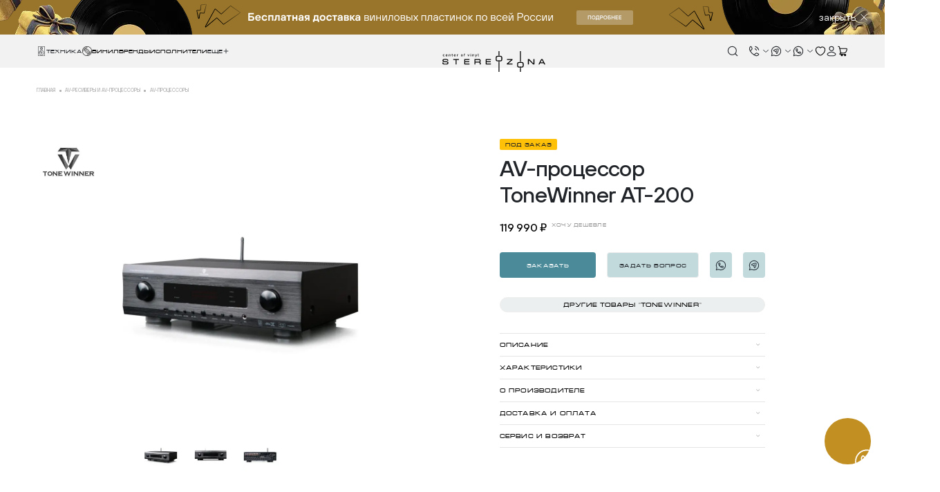

--- FILE ---
content_type: text/html; charset=UTF-8
request_url: https://stereozona.ru/product/tonewinner-at-200/
body_size: 13661
content:
<!DOCTYPE html>
<html lang="ru">
<head>
  <meta charset="UTF-8">
  <meta http-equiv="X-UA-Compatible" content="IE=Edge">
  <title>ToneWinner AT-200 - купить AV-процессор в интернет-магазине Stereozona</title>

  <link rel="preconnect" href="https://cdn.diginetica.net/">

  <link rel="icon" type="image/svg+xml" href="/local/templates/stereozona/favicon/favicon.svg">
  <link rel="icon" type="image/png" href="/upload/dev2fun.imagecompress/webp/local/templates/stereozona/favicon/favicon.webp">
  <link rel="shortcut icon" href="/local/templates/stereozona/favicon/favicon.ico">

  <meta name="msapplication-TileColor" content="#ededed">
  <meta name="msapplication-config" content="img/browserconfig.xml">
  <meta name="theme-color" content="#ffffff">
  <meta name="viewport" content="width=device-width,initial-scale=1,maximum-scale=1,user-scalable=no">
  <meta name="format-detection" content="telephone=no" />
  <meta name="cmsmagazine" content="eebede580150b3425f39db3962e571ba" />

    <meta charset='UTF-8'>
<meta name="description" content="Купить AV-процессор ToneWinner AT-200 по лучшей цене 119&nbsp;990 &#8381; в интернет-магазине Stereozona с доставкой по всей России. Описание, характеристики, фото, видео. Магазин в Санкт-Петербурге, демо-зал для тестирования и прослушивания. Тел.: 8 (800) 551-21-31">


<link rel="stylesheet" href="/assets/css/index.css?v=1766404951" >

<script src="/assets/js/runtime.js?v=1766404951" defer=""></script>
<script src="/assets/js/vendors.js?v=1766404951" defer=""></script>
<script src="/assets/js/index.js?v=1766404951" defer=""></script>
<script src="/local/templates/stereozona/tool.js?v=1727829553" defer=""></script>
<script src="/local/templates/stereozona/site.js?v=1764079974" defer=""></script>
<script src="https://pay.yandex.ru/sdk/v1/pay.js" defer=""></script>
<script src="/local/templates/stereozona/components/bitrix/catalog.element/catalog/script.js?v=1760528469" ></script>
<script src="https://www.google.com/recaptcha/api.js?render=6LdeY-wqAAAAANo2e6OgeV3Fr_8XWYALddrRMSyT" ></script>

<meta name="og:title" content="AV-процессор ToneWinner AT-200" />
<meta name="og:description" content="Купить AV-процессор ToneWinner AT-200 по лучшей цене 119&nbsp;990 &#8381; в интернет-магазине Stereozona с доставкой по всей России. Описание, характеристики, фото, видео. Магазин в Санкт-Петербурге, демо-зал для тестирования и прослушивания. Тел.: 8 (800) 551-21-31" />
<meta name="og:url" content="https://stereozona.ru/product/tonewinner-at-200/" />
<meta name="og:image" content="https://stereozona.ru/og_image.jpg" />
<meta name="og:type" content="website" />
<meta name="og:site_name" content="Стереозона" />

  <script>
    let digiScript = document.createElement('script');
    digiScript.src = '//cdn.diginetica.net/7853/client.js';
    digiScript.defer = true;
    digiScript.async = true;
    document.head.appendChild(digiScript);

    document.addEventListener('DOMContentLoaded', () => {
      window.SiteManager = new Site({"siteId":"s1","siteRoot":"\/","sessId":"3b6f48637d0e68ed1fc311c5645961ac","authorized":false});

      if (typeof window.digiLayer == 'undefined') {
        window.digiLayer = {};
      }

      document.querySelectorAll('[data-custom-search]').forEach((item) => {
        item.removeAttribute('disabled');
      });

      window.digiLayer.addToCart = function(productId) {
        return new Promise(function(resolve, reject) {
          window.SiteManager.addToBasket(productId);
          resolve(true);
        });
      };
      window.digiLayer.addToWishlist = function(productId) {
        return new Promise(function(resolve, reject) {
          window.SiteManager.toggleFavorite(productId);
          resolve(true);
        });
      };
      window.digiLayer.removeFromWishlist = function(productId) {
        return new Promise(function(resolve, reject) {
          window.SiteManager.toggleFavorite(productId);
          resolve(true);
        });
      };
      window.digiLayer.whishlistState = function() {
        return window.SiteManager.data.favorite?.items;
      };
    });

  </script>

  <!-- Google Tag Manager -->
  <script>(function(w, d, s, l, i) {
      w[l] = w[l] || [];
      w[l].push({
        'gtm.start':
          new Date().getTime(), event: 'gtm.js',
      });
      var f = d.getElementsByTagName(s)[0],
        j = d.createElement(s), dl = l != 'dataLayer' ? '&l=' + l : '';
      j.async = true;
      j.src =
        'https://www.googletagmanager.com/gtm.js?id=' + i + dl;
      f.parentNode.insertBefore(j, f);
    })(window, document, 'script', 'dataLayer', 'GTM-5DM2TQFH');
  </script>
  <!-- End Google Tag Manager -->

  <!-- Yandex.Metrika counter -->
  <script>
    (function(m,e,t,r,i,k,a){
        m[i]=m[i]||function(){(m[i].a=m[i].a||[]).push(arguments)};
        m[i].l=1*new Date();
        for (var j = 0; j < document.scripts.length; j++) {if (document.scripts[j].src === r) { return; }}
        k=e.createElement(t),a=e.getElementsByTagName(t)[0],k.async=1,k.src=r,a.parentNode.insertBefore(k,a)
    })(window, document,'script','https://mc.yandex.ru/metrika/tag.js', 'ym');

    ym(71527723, 'init', {webvisor:true, clickmap:true, ecommerce:"dataLayer", accurateTrackBounce:true, trackLinks:true});
  </script>
  <!-- /Yandex.Metrika counter -->

  <script>

    window.dataLayer = window.dataLayer || [];

    function yaEcommerce(event, parameters) {
      if(typeof dataLayer == "undefined") {
        return;
      }

      dataLayer.push({
        event: event,
        ecommerce: parameters
      });
    }
  </script>
</head>
<body data-scroll-wrapper>
<!-- Google Tag Manager (noscript) -->
<noscript>
  <iframe src="https://www.googletagmanager.com/ns.html?id=GTM-5DM2TQFH"
          height="0" width="0" style="display:none;visibility:hidden"></iframe>
</noscript>
<!-- End Google Tag Manager (noscript) -->
<!-- /Yandex.Metrika counter -->
<noscript><div><img src="https://mc.yandex.ru/watch/71527723" style="position:absolute; left:-9999px;" alt="" /></div></noscript>
<!-- /Yandex.Metrika counter -->

<div class="header-banner"
     style="background-color: #99752B;">
    <a class="header-banner__link"
       href="/promotions/tekushchie-aktsii/besplatnaya-dostavka-plastinok-v-goroda-rossii/"
       target="_blank"></a>

    <picture class="header-banner__picture">
        <source srcset="/upload/resize_cache/its_area_files/134/375_60_1619711fa078991f0a23d032687646b21/uapn767j38cgwx8m6hndkdafxy6ykco2.webp"
                media="(max-width: 600px)">
        <img src="/upload/resize_cache/its_area_files/cb4/1440_50_1619711fa078991f0a23d032687646b21/vw76z8va38fsp0sd9e0klaxle5l8ga0l.webp"
             alt="">
    </picture>
    <button class="header-banner__close">
        <span class="header-banner__close-label">
            закрыть        </span>
        <span class="header-banner__close-icon">
            <svg class="i-close">
                <use xlink:href="#close"></use>
            </svg>
        </span>
    </button>
</div><header class="header">
  <div class="container-fluid">
    <div class="header__bottom">
      <div class="header__nav">
        <div class="header__nav_item">
          <button class="header__menu-btn" data-modal-url="/local/ajax/modal_technics.php" data-modal-open="menu">
              <svg class="i-technics">
                  <use xlink:href="#technics"></use>
              </svg>
            <span>Техника</span>
          </button>
          <a href="/catalog/plastinki/" class="header__menu-btn">
              <svg class="i-vinyl">
                  <use xlink:href="#vinyl"></use>
              </svg>
              <span>Винил</span>
          </a>
          <a href="/brands/" class="header__menu-btn"><span>бренды</span></a>
          <a href="/singers/" class="header__menu-btn"><span>исполнители</span></a>
          <button class="header__menu-btn" data-modal-url="/local/ajax/modal_menu_more.php" data-modal-open="menu-more">
            <span>Еще</span>
            <svg class="i-plus">
              <use xlink:href="#plus"></use>
            </svg>
          </button>
        </div>
      </div>
      <a class="logo" href="/">
        <div id="stereozona-logo"></div>
      </a>
      <button class="header__menu-btn"
              data-modal-url="/local/ajax/modal_mobile.php"
              data-modal-open="menu-mob">
        <div class="burger">
          <span></span>
          <span></span>
          <span></span>
        </div>
      </button>
      <div class="header__actions">
        <div class="header__actions_items">
          <div class="header__actions_item">
            <button class="header__btn header__btn-search" data-custom-search type="button" disabled>
              <svg class="i-search">
                <use xlink:href="#search"></use>
              </svg>
            </button>
          </div>
          <div class="header__actions_item">
            <div class="header__contacts tooltip__btn--dropdown-icon">
              <svg class="i-phone">
                <use xlink:href="#phone"></use>
              </svg>
              <svg class="i-arrow-down">
                <use xlink:href="#arrow-down"></use>
              </svg>
            </div>
            <div class="header__actions_dropdown">
              <div class="header__actions_dropdown__wrapper header__actions_dropdown__wrapper-soc">
                      <a href="tel:88005512131">
        <svg class="i-phone"><use xlink:href="#phone"></use></svg>
        <span>Бесплатный по России</span>
    </a>
        <a href="tel:+74951270929">
        <svg class="i-phone"><use xlink:href="#phone"></use></svg>
        <span>Москва</span>
    </a>
        <a href="tel:+78125078262">
        <svg class="i-phone"><use xlink:href="#phone"></use></svg>
        <span>СПБ</span>
    </a>
    <span class="notify">С целью улучшения качества обратной связи, звонки могут быть записаны</span>
              </div>
            </div>
          </div>
          <div class="header__actions_item">
            <div class="header__contacts tooltip__btn--dropdown-icon">
              <svg class="i-telegram-circle">
                <use xlink:href="#telegram-circle"></use>
              </svg>
              <svg class="i-arrow-down">
                <use xlink:href="#arrow-down"></use>
              </svg>
            </div>
            <div class="header__actions_dropdown">
              <div class="header__actions_dropdown__wrapper header__actions_dropdown__wrapper-soc">
                <a href="https://t.me/Stereozona_HiFi">
                  <svg class="i-telegram">
                    <use xlink:href="#telegram"></use>
                  </svg>
                  <span>Техника</span>
                </a>
                <a href="https://t.me/stereozona_vinyl">
                  <svg class="i-telegram">
                    <use xlink:href="#telegram"></use>
                  </svg>
                  <span>Пластинки</span>
                </a>
              </div>
            </div>
          </div>
          <div class="header__actions_item">
            <div class="header__contacts tooltip__btn--dropdown-icon">
              <svg class="i-whatsapp-circle">
                <use xlink:href="#whatsapp-circle"></use>
              </svg>
              <svg class="i-arrow-down">
                <use xlink:href="#arrow-down"></use>
              </svg>
            </div>
            <div class="header__actions_dropdown">
              <div class="header__actions_dropdown__wrapper header__actions_dropdown__wrapper-soc">
                <a href="https://wa.me/79818944181">
                  <svg class="i-whatsapp-circle">
                    <use xlink:href="#whatsapp-circle"></use>
                  </svg>
                  <span>Техника</span>
                </a>
                <a href="https://wa.me/79811202616">
                  <svg class="i-whatsapp-circle">
                    <use xlink:href="#whatsapp-circle"></use>
                  </svg>
                  <span>Пластинки</span>
                </a>
              </div>
            </div>
          </div>
        </div>
        <div class="header__actions_items">
          <div class="header__actions_item header__actions_item-wish">
            <a class="header__btn" href="/wishlist/">
              <svg class="i-fav">
                <use xlink:href="#fav"></use>
              </svg>
              <span class="header__btn-count u-hidden" data-favorite-count></span>
            </a>
          </div>
          <div class="header__actions_item">
                              <button class="header__btn" type="button"
                        data-modal-url="/personal/?modal=Y" data-modal-open="auth"
                        data-is-goal="click" data-base-goal-name="akk">
                  <svg class="i-profile">
                    <use xlink:href="#profile"></use>
                  </svg>
                </button>
                            </div>
          <div class="header__actions_item">
            <a class="header__btn" href="/cart/" data-is-goal="click" data-base-goal-name="korzina_perehod">
              <svg class="i-cart">
                <use xlink:href="#cart"></use>
              </svg>
              <span class="header__btn-count u-hidden" data-basket-count></span>
              <span class="header__btn-price u-hidden" data-basket-price></span>
            </a>
          </div>
        </div>
      </div>
    </div>
  </div>
</header>
<div class="header__mobile-panel">
  <button class="header__mobile-panel__btn"
          data-modal-url="/local/ajax/modal_catalog.php"
          data-modal-open="menu">
    <svg class="i-shopping_bag">
      <use xlink:href="#shopping_bag"></use>
    </svg>
    <span>Каталог</span>
  </button>
  <button class="header__mobile-panel__btn header__btn-search" type="button" data-custom-search disabled>
    <svg class="i-search">
      <use xlink:href="#search"></use>
    </svg>
    <span>Поиск</span>
  </button>
          <button class="header__mobile-panel__btn" type="button"
              data-modal-url="/personal/?modal=Y" data-modal-open="auth"
              data-is-goal="click" data-base-goal-name="akk">
        <svg class="i-profile">
          <use xlink:href="#profile"></use>
        </svg>
        <span>Вход</span>
      </button>
          <a class="header__mobile-panel__btn" href="/wishlist/" >
    <div>
      <svg class="i-fav">
        <use xlink:href="#fav"></use>
      </svg>
      <span class="header__btn-count u-hidden" data-favorite-count ></span>
    </div>
    <span>Избранное</span>
  </a>
  <a class="header__mobile-panel__btn" href="/cart/">
    <div>
      <svg class="i-cart">
        <use xlink:href="#cart"></use>
      </svg>
      <span class="header__btn-count u-hidden" data-basket-count></span>
    </div>
    <span>Корзина</span>
  </a>
</div><main class="page-content">
    <div class="container-fluid its-fade js-observe">
        <div class="pt-20 pb-20 pt-md-30 pb-md-60">
            <div  class="breadcrumbs" ><a class="breadcrumbs__link" href="/" >    <span >Главная</span></a><a class="breadcrumbs__link" href="/catalog/av-resivery-i-av-protsessory/" >    <span >AV-ресиверы и AV-процессоры</span></a><a class="breadcrumbs__link" href="/catalog/av-resivery-i-av-protsessory/av-protsessory/" >    <span >AV-процессоры</span></a></div><div style="display: none">
<ul itemscope itemtype="http://schema.org/BreadcrumbList"><li itemprop="itemListElement" itemscope itemtype="http://schema.org/ListItem"><a href="/" title="Главная" itemprop="item"><span itemprop="name">Главная</span><meta itemprop="position" content="0"></a></li><li itemprop="itemListElement" itemscope itemtype="http://schema.org/ListItem"><a href="/catalog/av-resivery-i-av-protsessory/" title="AV-ресиверы и AV-процессоры" itemprop="item"><span itemprop="name">AV-ресиверы и AV-процессоры</span><meta itemprop="position" content="1"></a></li><li itemprop="itemListElement" itemscope itemtype="http://schema.org/ListItem"><a href="/catalog/av-resivery-i-av-protsessory/av-protsessory/" title="AV-процессоры" itemprop="item"><span itemprop="name">AV-процессоры</span><meta itemprop="position" content="2"></a></li></ul></div>        </div>
    </div>
    <div class="product" data-product-page data-product-id="47286">
    <div class="container-fluid its-fade js-observe">
        <div class="product__top">
            <div class="product__top-mobile">
                                    <div class="product__badge product__badge--preorder">
                        Под заказ                    </div>
                                    <h1 class="mb-10 mb-sm-20 product__title">AV-процессор ToneWinner AT-200</h1>            </div>
            <div class="product__top-left">
                                    <a class="product__logo" href="/brands/tonewinner/">
                        <img src="/upload/dev2fun.imagecompress/webp/iblock/18e/187x29yiorhsn0e0eo1mctu7xx4z1uxl.webp" alt>
                    </a>
                                    <div class="product__top-controls">
                    <a
                            class="product__controls-btn js__compare d-none"
                            id="popupCompare"
                            data-product-id="47286"
                            data-is-goal="click"
                            data-base-goal-name="sravn_click"
                    >
                        <img src="/assets/img/svg/icon-items.svg" alt>
                    </a>
                                    </div>
                <div class="gallery">
                    <div class="gallery-modal-slider">
                        <div class="gallery-modal-slider__veil"></div>
                        <div class="gallery-modal-slider__main">
                                                            <div class="gallery-modal-slider__item">
                                    <img class="gallery__slider-item-image" src="/upload/dev2fun.imagecompress/webp/resize_cache/iblock/d56/800_800_0619711fa078991f0a23d032687646b21/bq5mn9bc60xq47gr5sij6c60x8jzg0tk.webp"
                                         alt="ToneWinner AT-200">
                                    <p class="gallery__slider-item-name">ToneWinner AT-200</p>
                                </div>
                                                                <div class="gallery-modal-slider__item">
                                    <img class="gallery__slider-item-image" src="/upload/dev2fun.imagecompress/webp/resize_cache/iblock/aee/800_800_0619711fa078991f0a23d032687646b21/25nr1na2qcyblwv69wzyox5jt5m8zz34.webp"
                                         alt="ToneWinner AT-200">
                                    <p class="gallery__slider-item-name">ToneWinner AT-200</p>
                                </div>
                                                                <div class="gallery-modal-slider__item">
                                    <img class="gallery__slider-item-image" src="/upload/dev2fun.imagecompress/webp/resize_cache/iblock/3f7/800_800_0619711fa078991f0a23d032687646b21/v345qaqbg3r5cbs6aytlkhfna5dcmu1b.webp"
                                         alt="ToneWinner AT-200">
                                    <p class="gallery__slider-item-name">ToneWinner AT-200</p>
                                </div>
                                                        </div>
                    </div>
                    <div class="gallery__slider">
                                                    <div class="gallery__slider-item js-slider-item">
                                <img src="/upload/dev2fun.imagecompress/webp/resize_cache/iblock/d56/800_800_0619711fa078991f0a23d032687646b21/bq5mn9bc60xq47gr5sij6c60x8jzg0tk.webp" alt="ToneWinner AT-200">
                            </div>
                                                        <div class="gallery__slider-item js-slider-item">
                                <img src="/upload/dev2fun.imagecompress/webp/resize_cache/iblock/aee/800_800_0619711fa078991f0a23d032687646b21/25nr1na2qcyblwv69wzyox5jt5m8zz34.webp" alt="ToneWinner AT-200">
                            </div>
                                                        <div class="gallery__slider-item js-slider-item">
                                <img src="/upload/dev2fun.imagecompress/webp/resize_cache/iblock/3f7/800_800_0619711fa078991f0a23d032687646b21/v345qaqbg3r5cbs6aytlkhfna5dcmu1b.webp" alt="ToneWinner AT-200">
                            </div>
                                                </div>
                    <div class="gallery__nav-container">
                                            </div>
                </div>
                                    <div class="gallery__nav ">
                                                    <a class="gallery__nav-item">
                                <img src="/upload/dev2fun.imagecompress/webp/resize_cache/iblock/d56/107_107_0619711fa078991f0a23d032687646b21/bq5mn9bc60xq47gr5sij6c60x8jzg0tk.webp" alt="ToneWinner AT-200">
                            </a>
                                                        <a class="gallery__nav-item">
                                <img src="/upload/dev2fun.imagecompress/webp/resize_cache/iblock/aee/107_107_0619711fa078991f0a23d032687646b21/25nr1na2qcyblwv69wzyox5jt5m8zz34.webp" alt="ToneWinner AT-200">
                            </a>
                                                        <a class="gallery__nav-item">
                                <img src="/upload/dev2fun.imagecompress/webp/resize_cache/iblock/3f7/107_107_0619711fa078991f0a23d032687646b21/v345qaqbg3r5cbs6aytlkhfna5dcmu1b.webp" alt="ToneWinner AT-200">
                            </a>
                                                </div>
                            </div>
            <div class="product__top-right">
                <div class="product__top-desktop">
                                            <div class="product__badge product__badge--preorder">
                            Под заказ                        </div>
                                            <h1 class="mb-10 mb-sm-20 product__title">AV-процессор ToneWinner AT-200</h1>
                </div>
                                    <div class="product__price">
                        <div class="product__price-current h3">119&nbsp;990 &#8381;</div>                            <button class="product__price-discount-btn"
                                    data-modal-open="cheaper"
                                    data-modal-url="/local/ajax/modal_form_cheaper.php?id=47286"
                                    data-is-goal="click"
                                    data-base-goal-name="low_price_click">
                                Хочу дешевле
                            </button>
                                                </div>
                                    <div class="product__controls">
                    <div class="product__controls-row">
                        <button type="button" class="btn btn-primary" data-is-goal="click" data-base-goal-name="korzina"
                                data-element-buy-button>
                            Купить                        </button>
                        <a href="/cart/" type="button" class="btn btn-primary" data-element-basket-button>
                            В корзину                        </a>
                                                    <button data-modal-open="preorder"
                                    data-modal-url="/local/ajax/modal_form_preorder.php?id=47286"
                                    data-element-not-available-button
                                    class="btn btn-primary" type="button">
                                Заказать                            </button>
                        

                        <button class="btn btn-secondary d-none d-lg-flex"
                                data-modal-open="ask-question"
                                data-modal-url="/local/ajax/modal_form_product_question.php?id=47286"
                                data-is-goal="click" data-base-goal-name="nalichie_click">
                            Задать вопрос
                        </button>
                        <a class="product__controls-btn d-none d-lg-flex" href="https://wa.me/79818944181"
                           target="_blank">
                            <img src="/assets/img/svg/whatsapp.svg" alt>
                        </a>
                        <a class="product__controls-btn d-none d-lg-flex" href="https://t.me/Stereozona_HiFi"
                           target="_blank">
                            <img src="/assets/img/svg/telegram.svg" alt>
                        </a>

                        <a
                                class="product__controls-btn js__compare d-none" id="popupCompare"
                                data-product-id="47286"
                                data-is-goal="click" data-base-goal-name="sravn_click">
                            <img src="/assets/img/svg/icon-items.svg" alt>
                        </a>

                        <button type="button" class="product__controls-btn d-lg-none"
                                data-favorite-id="47286" data-is-goal="click"
                                data-base-goal-name="izbran_click">
                            <img src="/assets/img/svg/icon-fav.svg" alt>
                        </button>
                    </div>

                    
                    <div class="product__controls-row d-lg-none justify-content-start">
                        <button class="btn btn-secondary"
                                data-modal-open="ask-question"
                                data-modal-url="/local/ajax/modal_form_product_question.php?id=47286"
                                data-is-goal="click" data-base-goal-name="nalichie_click">
                            Задать вопрос
                        </button>
                        <a class="product__controls-btn" href="https://wa.me/79818944181" target="_blank">
                            <img src="/assets/img/svg/whatsapp.svg" alt>
                        </a>
                        <a class="product__controls-btn" href="https://t.me/Stereozona_HiFi" target="_blank">
                            <img src="/assets/img/svg/telegram.svg" alt>
                        </a>
                    </div>
                </div>
                                    <a class="btn btn-secondary btn-sm to-entity-page-link mb-30 w-100"
                       href="/brands/tonewinner/">
                        Другие товары "ToneWinner"
                    </a>
                    
                                                    <div class="dropdown dropdown--info">
                        <a class="dropdown__header" href="#" >Описание</a>
                        <div class="dropdown__content">
                            <p>
                                AV процессор 11 &#40;7.1.4&#41;-канальный, видео форматы: 4K, Dolby Vision, HDR 10, декодеры: Dolby Atmos, DTS:X, Dolby Digital, Dolby TrueHD, Dolby Pro Logic IIx/z, DTS HD Master Audio, DTS Neo:6, аудио форматы: FLAC, APE, WAV, WMA, MP3, аудио входы: 6 x HDMI &#40;2.0, HDCP 2.2&#41;, 2 х S/PDIF &#40;RCA&#41;, 2 х Toslink, 4 х RCA, 5.1 RCA, 5.1 х XLR, 1 х USB-A, 2 х 6,3 мм караоке, Bluetooth, аудио выходы: 2 x HDMI &#40;ARC, eARC, CEC&#41;, 11.1 х RCA, 11.2 x XLR, габариты: 431 х 317 х 130 мм, вес: 5,5 кг, варианты цветов: черный.                            </p>
                            <a class="btn btn-secondary btn-sm" href="#" data-product-tab="#product-about">
                                Смотреть все
                            </a>
                        </div>
                    </div>
                                        <div class="dropdown dropdown--info">
                        <a class="dropdown__header" href="#" >Характеристики</a>
                        <div class="dropdown__content">
                            <div class="dropdown__table">
                                                                    <div class="dropdown__table-item">
                                        <div class="dropdown__table-item-left">ШтрихКод</div>
                                        <div class="dropdown__table-item-right">2000000129549</div>
                                    </div>
                                                                        <div class="dropdown__table-item">
                                        <div class="dropdown__table-item-left">Поддержка 4К</div>
                                        <div class="dropdown__table-item-right">Есть</div>
                                    </div>
                                                                        <div class="dropdown__table-item">
                                        <div class="dropdown__table-item-left">Аналоговые входы</div>
                                        <div class="dropdown__table-item-right">RCA / XLR</div>
                                    </div>
                                                                        <div class="dropdown__table-item">
                                        <div class="dropdown__table-item-left">Аналоговые выходы</div>
                                        <div class="dropdown__table-item-right">RCA / XLR</div>
                                    </div>
                                                                        <div class="dropdown__table-item">
                                        <div class="dropdown__table-item-left">Bluetooth</div>
                                        <div class="dropdown__table-item-right">Есть</div>
                                    </div>
                                                                        <div class="dropdown__table-item">
                                        <div class="dropdown__table-item-left">Цифровые входы</div>
                                        <div class="dropdown__table-item-right">HDMI / USB / Коаксиальный S/PDIF / Оптический (Toslink)</div>
                                    </div>
                                                                </div>
                                                            <a class="btn btn-secondary btn-sm" href="#"

                                   data-product-tab="#product-info"
                                >
                                    Смотреть все
                                </a>
                                                        </div>
                    </div>
                                                        <div class="dropdown dropdown--info">
                        <a class="dropdown__header"
                           href="#"

                        >
                            О производителе
                        </a>
                        <div class="dropdown__content">
                            <p>
                                <span class="font-weight-medium">ToneWinner</span>
                            </p>
                            <p>
                                Китайская компания ToneWinner Audio., основанная в 1992 году, уже более 30 лет разрабатывает и производит высокотехнологичную продукцию - аудиосистемы Hi-Fi, многоканальные ресиверы для домашних кинотеатров, саундбары, портативные беспроводные мини-системы и многое другое.<br />
<br />
                            </p>
                            <a class="btn btn-secondary btn-sm"
                               href="#"

                               data-product-tab="#product-brand"
                            >
                                Подробнее
                            </a>
                        </div>
                    </div>
                                                    <div class="dropdown dropdown--info">
                    <a class="dropdown__header" href="#" >Доставка и оплата</a>
                    <div class="dropdown__content">
                        <ul>
                                                            <li>
                                    Доставка или самовывоз                                    <span class="tooltip">
                                        <a class="tooltip__trigger"
                                           href="#"

                                           data-container="body"
                                           data-toggle="popover"
                                           data-content="Оплата транспортных расходов или будет включена в стоимость заказа или производится Вами в момент получения товара"
                                        ></a>
                                    </span>
                                </li>
                                                                <li>
                                    Доставка маркетплейса                                    <span class="tooltip">
                                        <a class="tooltip__trigger"
                                           href="#"

                                           data-container="body"
                                           data-toggle="popover"
                                           data-content="<br />"
                                        ></a>
                                    </span>
                                </li>
                                                            <li>Наличный и безналичный расчет</li>
                        </ul>
                        <div class="d-flex flex-wrap pt-10 pt-md-15">
                            <span class="payment"><img src="/assets/img/svg/icon-visa.svg" alt></span>
                            <span class="payment"><img src="/assets/img/svg/icon-mastercard.svg" alt></span>
                            <span class="payment"><img src="/assets/img/svg/icon-mir.svg" alt></span>
                        </div>
                    </div>
                </div>
                <div class="dropdown dropdown--info">
                    <a class="dropdown__header" href="#" >Сервис и возврат</a>
                    <div class="dropdown__content">
                        <p>Возврат товара осуществляется в полном соответствии с законодательством РФ, включая Закон о
                            Правах Потребителя.</p>
                        <p>Обратите внимание, что комплектующие изделия (динамики, радиодетали и прочее) не подлежат
                            возврату или обмену, за исключением случаев производственного брака.</p>
                    </div>
                </div>
            </div>
        </div>
    </div>
    <div class="product__tabs its-fade js-observe">
        <div class="product__tabs-top">
            <div class="container-fluid">
                <ul class="nav nav-tabs" role="tablist">
                                            <li class="nav-item">
                            <a class="nav-link" href="#product-about" data-toggle="tab">
                                Описание                            </a>
                        </li>
                                                <li class="nav-item">
                            <a class="nav-link" href="#product-info" data-toggle="tab">Характеристики</a>
                        </li>
                                                <li class="nav-item">
                            <a class="nav-link" href="#product-brand" data-toggle="tab">О производителе</a>
                        </li>
                                        </ul>
            </div>
        </div>
        <div class="container-fluid">
            <div class="tab-content tab-content--content">
                                    <div class="tab-pane fade" id="product-about" role="tabpanel">
                        <div class="row">
                            <div class="col-md-7"><h2> ToneWinner AT-200</h2></div>
                            <div class="col-md-5 product-text"><h3>ТЕХНИЧЕСКИЕ ХАРАКТЕРИСТИКИ&nbsp;TONE WINNER AT-200:</h3>
<ul>
	<li>Номинальный входной импеданс: &gt; 20 кОм (аналоговый аудио вход)</li>
	<li>Рекомендованный импеданс источника: 1 кОм</li>
	<li>Максимальный неискаженный уровень входного сигнала: &gt;= 2 Vrms (Среднеквадратичное напряжение сигнала, аналоговое сквозное подключение)&nbsp;</li>
	<li>Искажения: &lt;= 0.02% (A-взвешенный, Analog Bypаss, 1 КГц, при нормальном рабочем состоянии)</li>
	<li>Частотная характеристика: 10 Гц - 50 КГц (+1/-3дБ, аналоговое сквозное подключение)</li>
	<li>Усиление: &gt;= 13 дБ (аналоговое сквозное подключение)</li>
	<li>Отношение сигнал/шум: &gt;= 98 дБ (A-взвешенный, аналоговое сквозное подключение)</li>
	<li>Разделение по частоте: &gt; 80 дБ (Аналоговое сквозное подключение)</li>
	<li>Источник питания: 110 / 220 В (50 Гц / 60 Гц)</li>
	<li>Вес нетто: 5.5 кг</li>
	<li>Вес брутто: 7.4 кг</li>
	<li>Размер устройства: 431 х 317 х 130 мм</li>
	<li>Размер упаковки: 545 x 418 x 208 мм</li>
	<li>Стандарты: : GB8898-2011,GB/Т13837-2012,GB17625.1.2012)</li>
</ul></div>
                        </div>
                    </div>
                                        <div class="tab-pane fade" id="product-info" role="tabpanel">
                        <div class="row">
                            <div class="col-md-7"><h2>Характеристики</h2></div>
                            <div class="col-md-5">
                                                                    <div class="dropdown__table-item">
                                        <div class="dropdown__table-item-left">ШтрихКод</div>
                                        <div class="dropdown__table-item-right">2000000129549</div>
                                    </div>
                                                                        <div class="dropdown__table-item">
                                        <div class="dropdown__table-item-left">Поддержка 4К</div>
                                        <div class="dropdown__table-item-right">Есть</div>
                                    </div>
                                                                        <div class="dropdown__table-item">
                                        <div class="dropdown__table-item-left">Аналоговые входы</div>
                                        <div class="dropdown__table-item-right">RCA / XLR</div>
                                    </div>
                                                                        <div class="dropdown__table-item">
                                        <div class="dropdown__table-item-left">Аналоговые выходы</div>
                                        <div class="dropdown__table-item-right">RCA / XLR</div>
                                    </div>
                                                                        <div class="dropdown__table-item">
                                        <div class="dropdown__table-item-left">Bluetooth</div>
                                        <div class="dropdown__table-item-right">Есть</div>
                                    </div>
                                                                        <div class="dropdown__table-item">
                                        <div class="dropdown__table-item-left">Цифровые входы</div>
                                        <div class="dropdown__table-item-right">HDMI / USB / Коаксиальный S/PDIF / Оптический (Toslink)</div>
                                    </div>
                                                                        <div class="dropdown__table-item">
                                        <div class="dropdown__table-item-left">Цвет</div>
                                        <div class="dropdown__table-item-right">Чёрный</div>
                                    </div>
                                                                        <div class="dropdown__table-item">
                                        <div class="dropdown__table-item-left">Количество каналов</div>
                                        <div class="dropdown__table-item-right">11.1</div>
                                    </div>
                                                                        <div class="dropdown__table-item">
                                        <div class="dropdown__table-item-left">Выходы HDMI</div>
                                        <div class="dropdown__table-item-right">2</div>
                                    </div>
                                                                        <div class="dropdown__table-item">
                                        <div class="dropdown__table-item-left">Выходы на сабвуфер</div>
                                        <div class="dropdown__table-item-right">1</div>
                                    </div>
                                                                        <div class="dropdown__table-item">
                                        <div class="dropdown__table-item-left">Wi-Fi</div>
                                        <div class="dropdown__table-item-right">Есть</div>
                                    </div>
                                                                        <div class="dropdown__table-item">
                                        <div class="dropdown__table-item-left">Вес (кг)</div>
                                        <div class="dropdown__table-item-right">6.5</div>
                                    </div>
                                                                        <div class="dropdown__table-item">
                                        <div class="dropdown__table-item-left">Ширина (мм)</div>
                                        <div class="dropdown__table-item-right">431</div>
                                    </div>
                                                                        <div class="dropdown__table-item">
                                        <div class="dropdown__table-item-left">Длина (мм)</div>
                                        <div class="dropdown__table-item-right">326</div>
                                    </div>
                                                                        <div class="dropdown__table-item">
                                        <div class="dropdown__table-item-left">Высота (мм)</div>
                                        <div class="dropdown__table-item-right">100</div>
                                    </div>
                                                                </div>
                        </div>
                    </div>
                                        <div class="tab-pane fade" id="product-brand" role="tabpanel">
                        <div class="row">
                            <div class="col-md-7"><h3>ToneWinner</h3></div>
                            <div class="col-md-5">
                                Успешный разработчик аудиотехники, ToneWinner имеет профессиональную и опытную исследовательскую команду.<br />
<br />
Эта команда исследователей и разработчиков регистрирует множество патентов на собственные разработки, а сама компания ToneWinner была признана правительством провинции Гуандун предприятием высоких технологий.<br />
<br />
Tone Winner - первый серийный производитель в Китае, получивший технические сертификаты Dolby Atmos, Dolby TrueHD, Dolby Digital Plus, DTS Master, Pro Logic, Dolby Digital, DTS:X, United States BBE, SRS, HDMI.<br />
<br />
Компания ToneWinner, как важный технологический партнер корпорации Dolby, получила лицензию Dolby Atmos Technology в декабре 2014 года и стала первой китайской производственной компанией, использующей эту передовую технологию.<br />
Tone Winner - авторизованный партнер Apple MFI и HDMI2.0, HDCP2.2.                                 <a class="btn btn-secondary btn-sm to-entity-page-link"
                                   href="/brands/tonewinner/"
                                >
                                    На страницу бренда
                                </a>
                            </div>
                        </div>
                    </div>
                                </div>
        </div>
    </div>
</div>


<script>
    document.addEventListener('DOMContentLoaded', () => {
        new CatalogElement(
            {"id":47286,"name":"ToneWinner AT-200","price":{"UNROUND_BASE_PRICE":119990,"UNROUND_PRICE":119990,"BASE_PRICE":119990,"PRICE":119990,"ID":"333318637","PRICE_TYPE_ID":"11","CURRENCY":"RUB","DISCOUNT":0,"PERCENT":0,"QUANTITY_FROM":null,"QUANTITY_TO":null,"QUANTITY_HASH":"ZERO-INF","MEASURE_RATIO_ID":null,"PRINT_BASE_PRICE":"119&nbsp;990 &#8381;","RATIO_BASE_PRICE":119990,"PRINT_RATIO_BASE_PRICE":"119&nbsp;990 &#8381;","PRINT_PRICE":"119&nbsp;990 &#8381;","RATIO_PRICE":119990,"PRINT_RATIO_PRICE":"119&nbsp;990 &#8381;","PRINT_DISCOUNT":"0 &#8381;","RATIO_DISCOUNT":0,"PRINT_RATIO_DISCOUNT":"0 &#8381;","MIN_QUANTITY":1},"canBuy":false,"canOffers":false,"actionVariable":"action","quantityVariable":"quantity","productIdVariable":"id","onlineCertificate":false,"url":"\/product\/tonewinner-at-200\/","componentUrl":"\/bitrix\/components\/bitrix\/catalog.element","siteId":"s1","sessId":"3b6f48637d0e68ed1fc311c5645961ac"},
            {
                offers: '[data-element-offers]',
                buy: '[data-element-buy-button]',
            },
            {
                // Handler for visual offers selectors buttons
                valueState: (property, value, canBuy, selected, component) => {
                },

                // Handler after update all offers selectors buttons
                selectorsUpdate: (component) => {

                },

                // Handler for update offer information (prices, gallery, ...)
                changeOffer: (item, component) => {
                },

                // Handler for update buttons state
                buttonState: (item, component) => {

                    const setDisplay = (selector, visible) => {
                        document.querySelectorAll(selector).forEach(button => {
                            if (visible) {
                                button.removeAttribute('style');
                            } else {
                                button.style.display = 'none';
                            }
                        });
                    };

                    item.inBasket = false;
                    if (window.SiteManager) {
                        item.inBasket = SiteManager.inBasket(item.id);
                    }

                    setDisplay('[data-element-not-available-button]', !item.canBuy);
                    setDisplay('[data-element-buy-button]', item.canBuy && !item.inBasket);
                    setDisplay('[data-element-basket-button]', item.canBuy && item.inBasket);

                },

                // Handler before buy action. Return false for disable buy or true
                beforeBuy: (item, component) => {
                },

                // Handler after buy event (show message modal)
                buyResponse: (success, message, item, component) => {
                    if (!success) {
                        renderMessageModal({
                            title: null,
                            text: message,
                        });
                        return;
                    }
                    renderMessageModal({
                        title: "\u0422\u043e\u0432\u0430\u0440 \u0434\u043e\u0431\u0430\u0432\u043b\u0435\u043d \u0432 \u043a\u043e\u0440\u0437\u0438\u043d\u0443!",
                        text: '',
                        link: {
                            href: "\/cart\/",
                            text: "\u041f\u0435\u0440\u0435\u0439\u0442\u0438 \u0432 \u043a\u043e\u0440\u0437\u0438\u043d\u0443",
                        },
                    });
                },
            },
        );
    });
</script>

    <div class="container-fluid its-fade js-observe">
        <ul class="nav nav-tabs nav-tabs--big" role="tablist">
            <li class="nav-item">
                <a class="nav-link u-hidden" href="#slider-similar" data-toggle="tab">Похожие товары</a>
            </li>
            <li class="nav-item">
                <a class="nav-link u-hidden" href="#slider-latest" data-toggle="tab">Вы недавно смотрели</a>
            </li>
        </ul>
        <div class="tab-content tab-content--slider tab-catalog-items">
            <div class="tab-pane fade u-hidden" id="slider-similar" role="tabpanel">
                <div data-deferredload-marker="deferred-block-525c43ab16e91a2a35511687d2725520" style="display:none"></div>            </div>
            <div class="tab-pane fade u-hidden" id="slider-latest" role="tabpanel">
                <div data-deferredload-marker="deferred-block-7e5e6b99e26955619a5d26020d04076b" style="display:none"></div>            </div>
        </div>
    </div>
</main>
<div class="footer">
  <div class="container-fluid footer__container">
    <div class="footer__top">
      <div class="footer__sitemap-section footer__sitemap-section--full">
        <button class="footer__sitemap-header" type="button">Рассылка stereozona</button>
        <div class="footer__sitemap-content">
            <form class="subscribe" id="subscribeForm" data-form="subscribe" data-form-error="Поле обязательно для заполнения">
    <input type="hidden" name="sender_subscription" value="add">
    <div class="form__subscribe-content">
        <input class="subscribe__input" type="email" placeholder="ваш email" name="SENDER_SUBSCRIBE_EMAIL" required>
        <button class="subscribe__btn" data-is-goal="click" data-base-goal-name="rassilka_send" type="submit"></button>
    </div>
    <p class="subscribe__dscr">
        Подписываясь на рассылку, вы соглашаетесь с условиями оферты и политики конфиденциальности
    </p>
</form>

  <script data-skip-moving="true" src="https://www.google.com/recaptcha/api.js?render=6LdeY-wqAAAAANo2e6OgeV3Fr_8XWYALddrRMSyT"></script>
    
<script>
  function sendSubscribeForm(formId, params) {
    let form = document.getElementById(formId);
    showLoader(form);
    axios({
      url: '/local/ajax/subscribe.php',
      method: 'post',
      params: params,
      data: new FormData(form),
      timeout: 0,
      responseType: 'json',
    }).then(response => {
      hideLoader(form);
      let data = response.data;
      if (!data.status) {
        renderMessageModal({
          title: "\u041e\u0448\u0438\u0431\u043a\u0430!",
          text: data.message,
        });
      } else {
        resetForm(form);
        renderMessageModal({
          title: "\u0421\u043f\u0430\u0441\u0438\u0431\u043e!",
          text: data.message,
        });
      }
    });
  }

  document.getElementById('subscribeForm').addEventListener('submit', event => {
    event.preventDefault();
    event.stopPropagation();
    console.log('sTART!');
    let params = {
      sessid: "3b6f48637d0e68ed1fc311c5645961ac",
      print_json: 'Y',
    };

          grecaptcha.ready(() => {
      grecaptcha.execute("6LdeY-wqAAAAANo2e6OgeV3Fr_8XWYALddrRMSyT", { action: 'submit' }).then(token => {
        params['g-recaptcha-response'] = token;
        sendSubscribeForm('subscribeForm', params);
      });
    });
        });
</script>
        </div>
        <div class="footer__sitemap-content footer__sitemap-content--socials">
          <p class="footer__sitemap-header">Наши социальные сети</p>
          <div class="socials">
          <a class="socials__item socials__item--new" href="https://www.instagram.com/stereozona.ru/" target="_blank">
        <svg class="i-instagram">
          <use xlink:href="#instagram"></use>
        </svg>
      </a>
              <a class="socials__item socials__item--new" href="https://vk.com/stereozona_ru" target="_blank">
        <svg class="i-vk">
          <use xlink:href="#vk"></use>
        </svg>
      </a>
              <a class="socials__item socials__item--new" href="https://t.me/stereozona_ru" target="_blank">
        <svg class="i-telegram">
          <use xlink:href="#telegram"></use>
        </svg>
      </a>
              <a class="socials__item socials__item--new" href="https://www.youtube.com/@Stereozona-vinyl" target="_blank">
        <svg class="i-youtube">
          <use xlink:href="#youtube"></use>
        </svg>
      </a>
        </div>
        </div>
      </div>
      <div class="footer__sitemap-section">
        <button class="footer__sitemap-header" type="button">Информация</button>
        <div class="footer__sitemap-content">
                <a class="footer__sitemap-link" href="/about/" >О компании</a>
    <a class="footer__sitemap-link" href="/contacts/" >Как нас найти</a>
        </div>
      </div>
      <div class="footer__sitemap-section">
        <button class="footer__sitemap-header" type="button">Покупателям</button>
        <div class="footer__sitemap-content">
                <a class="footer__sitemap-link" href="/info/delivery/" >Доставка и оплата</a>
    <a class="footer__sitemap-link" href="/info/vozvrat-i-obmen/" >Сервис и возврат</a>
    <a class="footer__sitemap-link" href="/info/podarochnye-karty-i-sertifikaty/" >Подарочные карты и сертификаты</a>
    <a class="footer__sitemap-link" href="/articles/" >Статьи и обзоры</a>
    <a class="footer__sitemap-link" href="/promotions/" >Акции</a>
        </div>
      </div>
      <div class="footer__sitemap-section footer__sitemap-section--open">
        <button class="footer__sitemap-header" type="button">Контакты</button>
        <div class="footer__sitemap-content">
              <a class="footer__sitemap-link" href="tel:88005512131">8 800 551 21 31</a>
        <a class="footer__sitemap-link" href="tel:+74951270929">+7 495 127 09 29</a>
        <a class="footer__sitemap-link" href="tel:+78125078262">+7 812 507 82 62</a>
    <a class="footer__sitemap-link" href="mailto:store@stereozona.ru" data-is-goal="click" data-base-goal-name="email_click">store@stereozona.ru</a>  <div class="tooltip tooltip--bottom tooltip--hover" role="tooltip">
    <a class="footer__sitemap-link" href="javascript:void(0)">
      <svg class="i-whatsapp-circle">
        <use xlink:href="#whatsapp-circle"></use>
      </svg>
      <span class="tooltip__content-name">WhatsApp</span>
    </a>
    <div class="tooltip__content">
      <a class="tooltip__content-item" href="https://wa.me/79818944181" target="_blank">
        <svg class="i-whatsapp-circle">
          <use xlink:href="#whatsapp-circle"></use>
        </svg>
        <span class="tooltip__content-link">Техника</span>
      </a>
      <a class="tooltip__content-item" href="https://wa.me/79811202616" target="_blank">
        <svg class="i-whatsapp-circle">
          <use xlink:href="#whatsapp-circle"></use>
        </svg>
        <span class="tooltip__content-link">Пластинки</span>
      </a>
    </div>
  </div>
      <div class="tooltip tooltip--bottom tooltip--hover" role="tooltip">
    <a class="footer__sitemap-link" href="javascript:void(0)">
      <svg class="i-telegram-circle">
        <use xlink:href="#telegram-circle"></use>
      </svg>
      <span class="tooltip__content-name">Telegram</span>
    </a>
    <div class="tooltip__content">
      <a class="tooltip__content-item" href="https://t.me/Stereozona_HiFi" target="_blank">
        <svg class="i-telegram-circle">
          <use xlink:href="#telegram-circle"></use>
        </svg>
        <span class="tooltip__content-link">Техника</span>
      </a>
      <a class="tooltip__content-item" href="https://t.me/stereozona_vinyl" target="_blank">
        <svg class="i-telegram-circle">
          <use xlink:href="#telegram-circle"></use>
        </svg>
        <span class="tooltip__content-link">Пластинки</span>
      </a>
    </div>
  </div>
              <a class="footer__sitemap-link footer__sitemap-link--location" target="_blank"
             href="https://yandex.ru/maps/2/saint-petersburg/?from=mapframe&ll=30.358413%2C59.927573&mode=routes&rtext=~59.927573%2C30.358413&rtt=auto&ruri=~&z=14">
            <svg class="i-map-marker">
              <use xlink:href="#map-marker"></use>
            </svg>
            <span>Санкт-Петербург,<br> Лиговский пр-т, 63</span>
          </a>
        </div>
      </div>
    </div>
    <div class="footer__middle">
      <p class="footer__middle-name">Наши социальные сети</p>
        <div class="socials">
          <a class="socials__item socials__item--new" href="https://www.instagram.com/stereozona.ru/" target="_blank">
        <svg class="i-instagram">
          <use xlink:href="#instagram"></use>
        </svg>
      </a>
              <a class="socials__item socials__item--new" href="https://vk.com/stereozona_ru" target="_blank">
        <svg class="i-vk">
          <use xlink:href="#vk"></use>
        </svg>
      </a>
              <a class="socials__item socials__item--new" href="https://t.me/stereozona_ru" target="_blank">
        <svg class="i-telegram">
          <use xlink:href="#telegram"></use>
        </svg>
      </a>
              <a class="socials__item socials__item--new" href="https://www.youtube.com/@Stereozona-vinyl" target="_blank">
        <svg class="i-youtube">
          <use xlink:href="#youtube"></use>
        </svg>
      </a>
        </div>
    </div>
    <div class="footer__bottom">
      <span class="footer__text">©Stereozona 2026. Все права защищены</span>
      <a class="footer__text" href="/info/policy/">Политика конфиденциальности</a>
    </div>
  </div>
</div>
<div class="multi-button">
  <div class="multi-button__list">
      <div class="multi-button__soc multi-button__soc-phone">
  <svg class="i-phone">
    <use xlink:href="#phone"></use>
  </svg>
  <div class="multi-button__links">
    <div class="multi-button__links_wrapper">
                    <a href="tel:88005512131">
              <svg class="i-phone"><use xlink:href="#phone"></use></svg>
              <span>Бесплатный по России</span>
            </a>
                        <a href="tel:+74951270929">
              <svg class="i-phone"><use xlink:href="#phone"></use></svg>
              <span>Москва</span>
            </a>
                        <a href="tel:+78125078262">
              <svg class="i-phone"><use xlink:href="#phone"></use></svg>
              <span>СПБ</span>
            </a>
                    <span class="notify">С целью улучшения качества обратной связи, звонки могут быть записаны</span>
    </div>
  </div>
</div>
  <div class="multi-button__soc multi-button__soc-whatsapp">
    <svg class="i-whatsapp-circle">
      <use xlink:href="#whatsapp-circle"></use>
    </svg>
    <div class="multi-button__links">
      <div class="multi-button__links_wrapper">
        <a href="https://wa.me/79818944181" target="_blank">
          <svg class="i-whatsapp-circle">
            <use xlink:href="#whatsapp-circle"></use>
          </svg>
          <span>Техника</span>
        </a>
        <a href="https://wa.me/79811202616" target="_blank">
          <svg class="i-whatsapp-circle">
            <use xlink:href="#whatsapp-circle"></use>
          </svg>
          <span>Пластинки</span>
        </a>
      </div>
    </div>
  </div>
      <div class="multi-button__soc multi-button__soc-telegram">
    <svg class="i-telegram">
      <use xlink:href="#telegram"></use>
    </svg>
    <div class="multi-button__links">
      <div class="multi-button__links_wrapper">
        <a href="https://t.me/Stereozona_HiFi" target="_blank">
          <svg class="i-telegram">
            <use xlink:href="#telegram"></use>
          </svg>
          <span>Техника</span>
        </a>
        <a href="https://t.me/stereozona_vinyl" target="_blank">
          <svg class="i-telegram">
            <use xlink:href="#telegram"></use>
          </svg>
          <span>Пластинки</span>
        </a>
      </div>
    </div>
  </div>
      </div>
  <button class="multi-button__action">
    <div>
      <svg class="i-noun-chat">
        <use xlink:href="#noun-chat"></use>
      </svg>
      <svg class="i-noun-communication">
        <use xlink:href="#noun-communication"></use>
      </svg>
    </div>
  </button>
</div><div style="display:none" itemscope itemtype="http://schema.org/Organization">
    <p itemprop="name">Stereozona - интернет-магазин Hi-Fi и High End аудиотехники. Продажа акустики для дома</p>
    <p itemprop="description">Специализированный интернет-магазин аудиотехники для дома с доставкой по всей России. В
        продаже широкий ассортимент Hi-Fi и High End акустики ведущих производителей. Магазин аудио аппаратуры и
        оборудования в Санкт-Петербурге, демо-зал для тестирования и прослушивания. Тел.: 8 (800) 551-21-31</p>
    <meta itemprop="telephone" content="+7 800 551 21 31">
    <meta itemprop="telephone" content="+7 495 127 09 29">
    <meta itemprop="telephone" content="+7 812 507 82 62">
    <a itemprop="email" href="mailto:store@stereozona.ru">store@stereozona.ru</a>
    <link itemprop="url" href="https://stereozona.ru/">
    <img itemprop="logo image"
         alt="Stereozona - интернет-магазин Hi-Fi и High End аудиотехники. Продажа акустики для дома"
         title="Stereozona - интернет-магазин Hi-Fi и High End аудиотехники. Продажа акустики для дома"
         src="https://stereozona.ru/assets/favicon/apple-touch-icon.png" style="display:none;" />
    <div itemprop="address" itemscope itemtype="http://schema.org/PostalAddress">
        <span itemprop="addressCountry">Россия</span>
        <span itemprop="addressLocality">Санкт-Петербург</span>,
        <span itemprop="streetAddress">Лиговский проспект,д. 63</span>
    </div>
</div>

<script>
    document.addEventListener('modalLoaded', event => {
        let modals = [
            'auth',
            'ask-question',
            'cheaper',
            'preorder',
        ];
        if (Tool.inArray(event.detail.modalName, modals)) {
            Tool.evalScripts(document.querySelector(`[data-modal="${event.detail.modalName}"]`));
        }
    });
</script>
<div class="modals js-modals"></div>
    <section class="modal modal--tinkoff modal--aside-right" data-modal="tinkoff" data-lenis-prevent>
        <button class="modal__overlay" type="button" data-modal-close="tinkoff"></button>
        <div class="modal__container">
            <div class="modal__content">
                    <button class="modal__close" data-modal-close="tinkoff"></button>
                    <h3>Данный товар Вы можете приобрести в кредит или оформить рассрочку</h3>
                    <br>
                    <p>1. Добавьте в корзину один или группу товаров;</p>
                    <p>2. Перейдите к оформлению заказа и выберете один из удобных для вас способов оплаты, в том числе кредит или рассрочку.</p>
                    <p>3. Дождитесь, когда наш менеджер подтвердит его;</p>
                    <p>4. Перейдите в "Личный кабинет", где Вы сможете приступить к оплате или оформлению кредита/рассрочки.</p>
                    <br>
                                </div>
        </div>
    </section>
</body>
</html>


--- FILE ---
content_type: text/html; charset=utf-8
request_url: https://www.google.com/recaptcha/api2/anchor?ar=1&k=6LdeY-wqAAAAANo2e6OgeV3Fr_8XWYALddrRMSyT&co=aHR0cHM6Ly9zdGVyZW96b25hLnJ1OjQ0Mw..&hl=en&v=PoyoqOPhxBO7pBk68S4YbpHZ&size=invisible&anchor-ms=20000&execute-ms=30000&cb=dcm3pb45hfjn
body_size: 48511
content:
<!DOCTYPE HTML><html dir="ltr" lang="en"><head><meta http-equiv="Content-Type" content="text/html; charset=UTF-8">
<meta http-equiv="X-UA-Compatible" content="IE=edge">
<title>reCAPTCHA</title>
<style type="text/css">
/* cyrillic-ext */
@font-face {
  font-family: 'Roboto';
  font-style: normal;
  font-weight: 400;
  font-stretch: 100%;
  src: url(//fonts.gstatic.com/s/roboto/v48/KFO7CnqEu92Fr1ME7kSn66aGLdTylUAMa3GUBHMdazTgWw.woff2) format('woff2');
  unicode-range: U+0460-052F, U+1C80-1C8A, U+20B4, U+2DE0-2DFF, U+A640-A69F, U+FE2E-FE2F;
}
/* cyrillic */
@font-face {
  font-family: 'Roboto';
  font-style: normal;
  font-weight: 400;
  font-stretch: 100%;
  src: url(//fonts.gstatic.com/s/roboto/v48/KFO7CnqEu92Fr1ME7kSn66aGLdTylUAMa3iUBHMdazTgWw.woff2) format('woff2');
  unicode-range: U+0301, U+0400-045F, U+0490-0491, U+04B0-04B1, U+2116;
}
/* greek-ext */
@font-face {
  font-family: 'Roboto';
  font-style: normal;
  font-weight: 400;
  font-stretch: 100%;
  src: url(//fonts.gstatic.com/s/roboto/v48/KFO7CnqEu92Fr1ME7kSn66aGLdTylUAMa3CUBHMdazTgWw.woff2) format('woff2');
  unicode-range: U+1F00-1FFF;
}
/* greek */
@font-face {
  font-family: 'Roboto';
  font-style: normal;
  font-weight: 400;
  font-stretch: 100%;
  src: url(//fonts.gstatic.com/s/roboto/v48/KFO7CnqEu92Fr1ME7kSn66aGLdTylUAMa3-UBHMdazTgWw.woff2) format('woff2');
  unicode-range: U+0370-0377, U+037A-037F, U+0384-038A, U+038C, U+038E-03A1, U+03A3-03FF;
}
/* math */
@font-face {
  font-family: 'Roboto';
  font-style: normal;
  font-weight: 400;
  font-stretch: 100%;
  src: url(//fonts.gstatic.com/s/roboto/v48/KFO7CnqEu92Fr1ME7kSn66aGLdTylUAMawCUBHMdazTgWw.woff2) format('woff2');
  unicode-range: U+0302-0303, U+0305, U+0307-0308, U+0310, U+0312, U+0315, U+031A, U+0326-0327, U+032C, U+032F-0330, U+0332-0333, U+0338, U+033A, U+0346, U+034D, U+0391-03A1, U+03A3-03A9, U+03B1-03C9, U+03D1, U+03D5-03D6, U+03F0-03F1, U+03F4-03F5, U+2016-2017, U+2034-2038, U+203C, U+2040, U+2043, U+2047, U+2050, U+2057, U+205F, U+2070-2071, U+2074-208E, U+2090-209C, U+20D0-20DC, U+20E1, U+20E5-20EF, U+2100-2112, U+2114-2115, U+2117-2121, U+2123-214F, U+2190, U+2192, U+2194-21AE, U+21B0-21E5, U+21F1-21F2, U+21F4-2211, U+2213-2214, U+2216-22FF, U+2308-230B, U+2310, U+2319, U+231C-2321, U+2336-237A, U+237C, U+2395, U+239B-23B7, U+23D0, U+23DC-23E1, U+2474-2475, U+25AF, U+25B3, U+25B7, U+25BD, U+25C1, U+25CA, U+25CC, U+25FB, U+266D-266F, U+27C0-27FF, U+2900-2AFF, U+2B0E-2B11, U+2B30-2B4C, U+2BFE, U+3030, U+FF5B, U+FF5D, U+1D400-1D7FF, U+1EE00-1EEFF;
}
/* symbols */
@font-face {
  font-family: 'Roboto';
  font-style: normal;
  font-weight: 400;
  font-stretch: 100%;
  src: url(//fonts.gstatic.com/s/roboto/v48/KFO7CnqEu92Fr1ME7kSn66aGLdTylUAMaxKUBHMdazTgWw.woff2) format('woff2');
  unicode-range: U+0001-000C, U+000E-001F, U+007F-009F, U+20DD-20E0, U+20E2-20E4, U+2150-218F, U+2190, U+2192, U+2194-2199, U+21AF, U+21E6-21F0, U+21F3, U+2218-2219, U+2299, U+22C4-22C6, U+2300-243F, U+2440-244A, U+2460-24FF, U+25A0-27BF, U+2800-28FF, U+2921-2922, U+2981, U+29BF, U+29EB, U+2B00-2BFF, U+4DC0-4DFF, U+FFF9-FFFB, U+10140-1018E, U+10190-1019C, U+101A0, U+101D0-101FD, U+102E0-102FB, U+10E60-10E7E, U+1D2C0-1D2D3, U+1D2E0-1D37F, U+1F000-1F0FF, U+1F100-1F1AD, U+1F1E6-1F1FF, U+1F30D-1F30F, U+1F315, U+1F31C, U+1F31E, U+1F320-1F32C, U+1F336, U+1F378, U+1F37D, U+1F382, U+1F393-1F39F, U+1F3A7-1F3A8, U+1F3AC-1F3AF, U+1F3C2, U+1F3C4-1F3C6, U+1F3CA-1F3CE, U+1F3D4-1F3E0, U+1F3ED, U+1F3F1-1F3F3, U+1F3F5-1F3F7, U+1F408, U+1F415, U+1F41F, U+1F426, U+1F43F, U+1F441-1F442, U+1F444, U+1F446-1F449, U+1F44C-1F44E, U+1F453, U+1F46A, U+1F47D, U+1F4A3, U+1F4B0, U+1F4B3, U+1F4B9, U+1F4BB, U+1F4BF, U+1F4C8-1F4CB, U+1F4D6, U+1F4DA, U+1F4DF, U+1F4E3-1F4E6, U+1F4EA-1F4ED, U+1F4F7, U+1F4F9-1F4FB, U+1F4FD-1F4FE, U+1F503, U+1F507-1F50B, U+1F50D, U+1F512-1F513, U+1F53E-1F54A, U+1F54F-1F5FA, U+1F610, U+1F650-1F67F, U+1F687, U+1F68D, U+1F691, U+1F694, U+1F698, U+1F6AD, U+1F6B2, U+1F6B9-1F6BA, U+1F6BC, U+1F6C6-1F6CF, U+1F6D3-1F6D7, U+1F6E0-1F6EA, U+1F6F0-1F6F3, U+1F6F7-1F6FC, U+1F700-1F7FF, U+1F800-1F80B, U+1F810-1F847, U+1F850-1F859, U+1F860-1F887, U+1F890-1F8AD, U+1F8B0-1F8BB, U+1F8C0-1F8C1, U+1F900-1F90B, U+1F93B, U+1F946, U+1F984, U+1F996, U+1F9E9, U+1FA00-1FA6F, U+1FA70-1FA7C, U+1FA80-1FA89, U+1FA8F-1FAC6, U+1FACE-1FADC, U+1FADF-1FAE9, U+1FAF0-1FAF8, U+1FB00-1FBFF;
}
/* vietnamese */
@font-face {
  font-family: 'Roboto';
  font-style: normal;
  font-weight: 400;
  font-stretch: 100%;
  src: url(//fonts.gstatic.com/s/roboto/v48/KFO7CnqEu92Fr1ME7kSn66aGLdTylUAMa3OUBHMdazTgWw.woff2) format('woff2');
  unicode-range: U+0102-0103, U+0110-0111, U+0128-0129, U+0168-0169, U+01A0-01A1, U+01AF-01B0, U+0300-0301, U+0303-0304, U+0308-0309, U+0323, U+0329, U+1EA0-1EF9, U+20AB;
}
/* latin-ext */
@font-face {
  font-family: 'Roboto';
  font-style: normal;
  font-weight: 400;
  font-stretch: 100%;
  src: url(//fonts.gstatic.com/s/roboto/v48/KFO7CnqEu92Fr1ME7kSn66aGLdTylUAMa3KUBHMdazTgWw.woff2) format('woff2');
  unicode-range: U+0100-02BA, U+02BD-02C5, U+02C7-02CC, U+02CE-02D7, U+02DD-02FF, U+0304, U+0308, U+0329, U+1D00-1DBF, U+1E00-1E9F, U+1EF2-1EFF, U+2020, U+20A0-20AB, U+20AD-20C0, U+2113, U+2C60-2C7F, U+A720-A7FF;
}
/* latin */
@font-face {
  font-family: 'Roboto';
  font-style: normal;
  font-weight: 400;
  font-stretch: 100%;
  src: url(//fonts.gstatic.com/s/roboto/v48/KFO7CnqEu92Fr1ME7kSn66aGLdTylUAMa3yUBHMdazQ.woff2) format('woff2');
  unicode-range: U+0000-00FF, U+0131, U+0152-0153, U+02BB-02BC, U+02C6, U+02DA, U+02DC, U+0304, U+0308, U+0329, U+2000-206F, U+20AC, U+2122, U+2191, U+2193, U+2212, U+2215, U+FEFF, U+FFFD;
}
/* cyrillic-ext */
@font-face {
  font-family: 'Roboto';
  font-style: normal;
  font-weight: 500;
  font-stretch: 100%;
  src: url(//fonts.gstatic.com/s/roboto/v48/KFO7CnqEu92Fr1ME7kSn66aGLdTylUAMa3GUBHMdazTgWw.woff2) format('woff2');
  unicode-range: U+0460-052F, U+1C80-1C8A, U+20B4, U+2DE0-2DFF, U+A640-A69F, U+FE2E-FE2F;
}
/* cyrillic */
@font-face {
  font-family: 'Roboto';
  font-style: normal;
  font-weight: 500;
  font-stretch: 100%;
  src: url(//fonts.gstatic.com/s/roboto/v48/KFO7CnqEu92Fr1ME7kSn66aGLdTylUAMa3iUBHMdazTgWw.woff2) format('woff2');
  unicode-range: U+0301, U+0400-045F, U+0490-0491, U+04B0-04B1, U+2116;
}
/* greek-ext */
@font-face {
  font-family: 'Roboto';
  font-style: normal;
  font-weight: 500;
  font-stretch: 100%;
  src: url(//fonts.gstatic.com/s/roboto/v48/KFO7CnqEu92Fr1ME7kSn66aGLdTylUAMa3CUBHMdazTgWw.woff2) format('woff2');
  unicode-range: U+1F00-1FFF;
}
/* greek */
@font-face {
  font-family: 'Roboto';
  font-style: normal;
  font-weight: 500;
  font-stretch: 100%;
  src: url(//fonts.gstatic.com/s/roboto/v48/KFO7CnqEu92Fr1ME7kSn66aGLdTylUAMa3-UBHMdazTgWw.woff2) format('woff2');
  unicode-range: U+0370-0377, U+037A-037F, U+0384-038A, U+038C, U+038E-03A1, U+03A3-03FF;
}
/* math */
@font-face {
  font-family: 'Roboto';
  font-style: normal;
  font-weight: 500;
  font-stretch: 100%;
  src: url(//fonts.gstatic.com/s/roboto/v48/KFO7CnqEu92Fr1ME7kSn66aGLdTylUAMawCUBHMdazTgWw.woff2) format('woff2');
  unicode-range: U+0302-0303, U+0305, U+0307-0308, U+0310, U+0312, U+0315, U+031A, U+0326-0327, U+032C, U+032F-0330, U+0332-0333, U+0338, U+033A, U+0346, U+034D, U+0391-03A1, U+03A3-03A9, U+03B1-03C9, U+03D1, U+03D5-03D6, U+03F0-03F1, U+03F4-03F5, U+2016-2017, U+2034-2038, U+203C, U+2040, U+2043, U+2047, U+2050, U+2057, U+205F, U+2070-2071, U+2074-208E, U+2090-209C, U+20D0-20DC, U+20E1, U+20E5-20EF, U+2100-2112, U+2114-2115, U+2117-2121, U+2123-214F, U+2190, U+2192, U+2194-21AE, U+21B0-21E5, U+21F1-21F2, U+21F4-2211, U+2213-2214, U+2216-22FF, U+2308-230B, U+2310, U+2319, U+231C-2321, U+2336-237A, U+237C, U+2395, U+239B-23B7, U+23D0, U+23DC-23E1, U+2474-2475, U+25AF, U+25B3, U+25B7, U+25BD, U+25C1, U+25CA, U+25CC, U+25FB, U+266D-266F, U+27C0-27FF, U+2900-2AFF, U+2B0E-2B11, U+2B30-2B4C, U+2BFE, U+3030, U+FF5B, U+FF5D, U+1D400-1D7FF, U+1EE00-1EEFF;
}
/* symbols */
@font-face {
  font-family: 'Roboto';
  font-style: normal;
  font-weight: 500;
  font-stretch: 100%;
  src: url(//fonts.gstatic.com/s/roboto/v48/KFO7CnqEu92Fr1ME7kSn66aGLdTylUAMaxKUBHMdazTgWw.woff2) format('woff2');
  unicode-range: U+0001-000C, U+000E-001F, U+007F-009F, U+20DD-20E0, U+20E2-20E4, U+2150-218F, U+2190, U+2192, U+2194-2199, U+21AF, U+21E6-21F0, U+21F3, U+2218-2219, U+2299, U+22C4-22C6, U+2300-243F, U+2440-244A, U+2460-24FF, U+25A0-27BF, U+2800-28FF, U+2921-2922, U+2981, U+29BF, U+29EB, U+2B00-2BFF, U+4DC0-4DFF, U+FFF9-FFFB, U+10140-1018E, U+10190-1019C, U+101A0, U+101D0-101FD, U+102E0-102FB, U+10E60-10E7E, U+1D2C0-1D2D3, U+1D2E0-1D37F, U+1F000-1F0FF, U+1F100-1F1AD, U+1F1E6-1F1FF, U+1F30D-1F30F, U+1F315, U+1F31C, U+1F31E, U+1F320-1F32C, U+1F336, U+1F378, U+1F37D, U+1F382, U+1F393-1F39F, U+1F3A7-1F3A8, U+1F3AC-1F3AF, U+1F3C2, U+1F3C4-1F3C6, U+1F3CA-1F3CE, U+1F3D4-1F3E0, U+1F3ED, U+1F3F1-1F3F3, U+1F3F5-1F3F7, U+1F408, U+1F415, U+1F41F, U+1F426, U+1F43F, U+1F441-1F442, U+1F444, U+1F446-1F449, U+1F44C-1F44E, U+1F453, U+1F46A, U+1F47D, U+1F4A3, U+1F4B0, U+1F4B3, U+1F4B9, U+1F4BB, U+1F4BF, U+1F4C8-1F4CB, U+1F4D6, U+1F4DA, U+1F4DF, U+1F4E3-1F4E6, U+1F4EA-1F4ED, U+1F4F7, U+1F4F9-1F4FB, U+1F4FD-1F4FE, U+1F503, U+1F507-1F50B, U+1F50D, U+1F512-1F513, U+1F53E-1F54A, U+1F54F-1F5FA, U+1F610, U+1F650-1F67F, U+1F687, U+1F68D, U+1F691, U+1F694, U+1F698, U+1F6AD, U+1F6B2, U+1F6B9-1F6BA, U+1F6BC, U+1F6C6-1F6CF, U+1F6D3-1F6D7, U+1F6E0-1F6EA, U+1F6F0-1F6F3, U+1F6F7-1F6FC, U+1F700-1F7FF, U+1F800-1F80B, U+1F810-1F847, U+1F850-1F859, U+1F860-1F887, U+1F890-1F8AD, U+1F8B0-1F8BB, U+1F8C0-1F8C1, U+1F900-1F90B, U+1F93B, U+1F946, U+1F984, U+1F996, U+1F9E9, U+1FA00-1FA6F, U+1FA70-1FA7C, U+1FA80-1FA89, U+1FA8F-1FAC6, U+1FACE-1FADC, U+1FADF-1FAE9, U+1FAF0-1FAF8, U+1FB00-1FBFF;
}
/* vietnamese */
@font-face {
  font-family: 'Roboto';
  font-style: normal;
  font-weight: 500;
  font-stretch: 100%;
  src: url(//fonts.gstatic.com/s/roboto/v48/KFO7CnqEu92Fr1ME7kSn66aGLdTylUAMa3OUBHMdazTgWw.woff2) format('woff2');
  unicode-range: U+0102-0103, U+0110-0111, U+0128-0129, U+0168-0169, U+01A0-01A1, U+01AF-01B0, U+0300-0301, U+0303-0304, U+0308-0309, U+0323, U+0329, U+1EA0-1EF9, U+20AB;
}
/* latin-ext */
@font-face {
  font-family: 'Roboto';
  font-style: normal;
  font-weight: 500;
  font-stretch: 100%;
  src: url(//fonts.gstatic.com/s/roboto/v48/KFO7CnqEu92Fr1ME7kSn66aGLdTylUAMa3KUBHMdazTgWw.woff2) format('woff2');
  unicode-range: U+0100-02BA, U+02BD-02C5, U+02C7-02CC, U+02CE-02D7, U+02DD-02FF, U+0304, U+0308, U+0329, U+1D00-1DBF, U+1E00-1E9F, U+1EF2-1EFF, U+2020, U+20A0-20AB, U+20AD-20C0, U+2113, U+2C60-2C7F, U+A720-A7FF;
}
/* latin */
@font-face {
  font-family: 'Roboto';
  font-style: normal;
  font-weight: 500;
  font-stretch: 100%;
  src: url(//fonts.gstatic.com/s/roboto/v48/KFO7CnqEu92Fr1ME7kSn66aGLdTylUAMa3yUBHMdazQ.woff2) format('woff2');
  unicode-range: U+0000-00FF, U+0131, U+0152-0153, U+02BB-02BC, U+02C6, U+02DA, U+02DC, U+0304, U+0308, U+0329, U+2000-206F, U+20AC, U+2122, U+2191, U+2193, U+2212, U+2215, U+FEFF, U+FFFD;
}
/* cyrillic-ext */
@font-face {
  font-family: 'Roboto';
  font-style: normal;
  font-weight: 900;
  font-stretch: 100%;
  src: url(//fonts.gstatic.com/s/roboto/v48/KFO7CnqEu92Fr1ME7kSn66aGLdTylUAMa3GUBHMdazTgWw.woff2) format('woff2');
  unicode-range: U+0460-052F, U+1C80-1C8A, U+20B4, U+2DE0-2DFF, U+A640-A69F, U+FE2E-FE2F;
}
/* cyrillic */
@font-face {
  font-family: 'Roboto';
  font-style: normal;
  font-weight: 900;
  font-stretch: 100%;
  src: url(//fonts.gstatic.com/s/roboto/v48/KFO7CnqEu92Fr1ME7kSn66aGLdTylUAMa3iUBHMdazTgWw.woff2) format('woff2');
  unicode-range: U+0301, U+0400-045F, U+0490-0491, U+04B0-04B1, U+2116;
}
/* greek-ext */
@font-face {
  font-family: 'Roboto';
  font-style: normal;
  font-weight: 900;
  font-stretch: 100%;
  src: url(//fonts.gstatic.com/s/roboto/v48/KFO7CnqEu92Fr1ME7kSn66aGLdTylUAMa3CUBHMdazTgWw.woff2) format('woff2');
  unicode-range: U+1F00-1FFF;
}
/* greek */
@font-face {
  font-family: 'Roboto';
  font-style: normal;
  font-weight: 900;
  font-stretch: 100%;
  src: url(//fonts.gstatic.com/s/roboto/v48/KFO7CnqEu92Fr1ME7kSn66aGLdTylUAMa3-UBHMdazTgWw.woff2) format('woff2');
  unicode-range: U+0370-0377, U+037A-037F, U+0384-038A, U+038C, U+038E-03A1, U+03A3-03FF;
}
/* math */
@font-face {
  font-family: 'Roboto';
  font-style: normal;
  font-weight: 900;
  font-stretch: 100%;
  src: url(//fonts.gstatic.com/s/roboto/v48/KFO7CnqEu92Fr1ME7kSn66aGLdTylUAMawCUBHMdazTgWw.woff2) format('woff2');
  unicode-range: U+0302-0303, U+0305, U+0307-0308, U+0310, U+0312, U+0315, U+031A, U+0326-0327, U+032C, U+032F-0330, U+0332-0333, U+0338, U+033A, U+0346, U+034D, U+0391-03A1, U+03A3-03A9, U+03B1-03C9, U+03D1, U+03D5-03D6, U+03F0-03F1, U+03F4-03F5, U+2016-2017, U+2034-2038, U+203C, U+2040, U+2043, U+2047, U+2050, U+2057, U+205F, U+2070-2071, U+2074-208E, U+2090-209C, U+20D0-20DC, U+20E1, U+20E5-20EF, U+2100-2112, U+2114-2115, U+2117-2121, U+2123-214F, U+2190, U+2192, U+2194-21AE, U+21B0-21E5, U+21F1-21F2, U+21F4-2211, U+2213-2214, U+2216-22FF, U+2308-230B, U+2310, U+2319, U+231C-2321, U+2336-237A, U+237C, U+2395, U+239B-23B7, U+23D0, U+23DC-23E1, U+2474-2475, U+25AF, U+25B3, U+25B7, U+25BD, U+25C1, U+25CA, U+25CC, U+25FB, U+266D-266F, U+27C0-27FF, U+2900-2AFF, U+2B0E-2B11, U+2B30-2B4C, U+2BFE, U+3030, U+FF5B, U+FF5D, U+1D400-1D7FF, U+1EE00-1EEFF;
}
/* symbols */
@font-face {
  font-family: 'Roboto';
  font-style: normal;
  font-weight: 900;
  font-stretch: 100%;
  src: url(//fonts.gstatic.com/s/roboto/v48/KFO7CnqEu92Fr1ME7kSn66aGLdTylUAMaxKUBHMdazTgWw.woff2) format('woff2');
  unicode-range: U+0001-000C, U+000E-001F, U+007F-009F, U+20DD-20E0, U+20E2-20E4, U+2150-218F, U+2190, U+2192, U+2194-2199, U+21AF, U+21E6-21F0, U+21F3, U+2218-2219, U+2299, U+22C4-22C6, U+2300-243F, U+2440-244A, U+2460-24FF, U+25A0-27BF, U+2800-28FF, U+2921-2922, U+2981, U+29BF, U+29EB, U+2B00-2BFF, U+4DC0-4DFF, U+FFF9-FFFB, U+10140-1018E, U+10190-1019C, U+101A0, U+101D0-101FD, U+102E0-102FB, U+10E60-10E7E, U+1D2C0-1D2D3, U+1D2E0-1D37F, U+1F000-1F0FF, U+1F100-1F1AD, U+1F1E6-1F1FF, U+1F30D-1F30F, U+1F315, U+1F31C, U+1F31E, U+1F320-1F32C, U+1F336, U+1F378, U+1F37D, U+1F382, U+1F393-1F39F, U+1F3A7-1F3A8, U+1F3AC-1F3AF, U+1F3C2, U+1F3C4-1F3C6, U+1F3CA-1F3CE, U+1F3D4-1F3E0, U+1F3ED, U+1F3F1-1F3F3, U+1F3F5-1F3F7, U+1F408, U+1F415, U+1F41F, U+1F426, U+1F43F, U+1F441-1F442, U+1F444, U+1F446-1F449, U+1F44C-1F44E, U+1F453, U+1F46A, U+1F47D, U+1F4A3, U+1F4B0, U+1F4B3, U+1F4B9, U+1F4BB, U+1F4BF, U+1F4C8-1F4CB, U+1F4D6, U+1F4DA, U+1F4DF, U+1F4E3-1F4E6, U+1F4EA-1F4ED, U+1F4F7, U+1F4F9-1F4FB, U+1F4FD-1F4FE, U+1F503, U+1F507-1F50B, U+1F50D, U+1F512-1F513, U+1F53E-1F54A, U+1F54F-1F5FA, U+1F610, U+1F650-1F67F, U+1F687, U+1F68D, U+1F691, U+1F694, U+1F698, U+1F6AD, U+1F6B2, U+1F6B9-1F6BA, U+1F6BC, U+1F6C6-1F6CF, U+1F6D3-1F6D7, U+1F6E0-1F6EA, U+1F6F0-1F6F3, U+1F6F7-1F6FC, U+1F700-1F7FF, U+1F800-1F80B, U+1F810-1F847, U+1F850-1F859, U+1F860-1F887, U+1F890-1F8AD, U+1F8B0-1F8BB, U+1F8C0-1F8C1, U+1F900-1F90B, U+1F93B, U+1F946, U+1F984, U+1F996, U+1F9E9, U+1FA00-1FA6F, U+1FA70-1FA7C, U+1FA80-1FA89, U+1FA8F-1FAC6, U+1FACE-1FADC, U+1FADF-1FAE9, U+1FAF0-1FAF8, U+1FB00-1FBFF;
}
/* vietnamese */
@font-face {
  font-family: 'Roboto';
  font-style: normal;
  font-weight: 900;
  font-stretch: 100%;
  src: url(//fonts.gstatic.com/s/roboto/v48/KFO7CnqEu92Fr1ME7kSn66aGLdTylUAMa3OUBHMdazTgWw.woff2) format('woff2');
  unicode-range: U+0102-0103, U+0110-0111, U+0128-0129, U+0168-0169, U+01A0-01A1, U+01AF-01B0, U+0300-0301, U+0303-0304, U+0308-0309, U+0323, U+0329, U+1EA0-1EF9, U+20AB;
}
/* latin-ext */
@font-face {
  font-family: 'Roboto';
  font-style: normal;
  font-weight: 900;
  font-stretch: 100%;
  src: url(//fonts.gstatic.com/s/roboto/v48/KFO7CnqEu92Fr1ME7kSn66aGLdTylUAMa3KUBHMdazTgWw.woff2) format('woff2');
  unicode-range: U+0100-02BA, U+02BD-02C5, U+02C7-02CC, U+02CE-02D7, U+02DD-02FF, U+0304, U+0308, U+0329, U+1D00-1DBF, U+1E00-1E9F, U+1EF2-1EFF, U+2020, U+20A0-20AB, U+20AD-20C0, U+2113, U+2C60-2C7F, U+A720-A7FF;
}
/* latin */
@font-face {
  font-family: 'Roboto';
  font-style: normal;
  font-weight: 900;
  font-stretch: 100%;
  src: url(//fonts.gstatic.com/s/roboto/v48/KFO7CnqEu92Fr1ME7kSn66aGLdTylUAMa3yUBHMdazQ.woff2) format('woff2');
  unicode-range: U+0000-00FF, U+0131, U+0152-0153, U+02BB-02BC, U+02C6, U+02DA, U+02DC, U+0304, U+0308, U+0329, U+2000-206F, U+20AC, U+2122, U+2191, U+2193, U+2212, U+2215, U+FEFF, U+FFFD;
}

</style>
<link rel="stylesheet" type="text/css" href="https://www.gstatic.com/recaptcha/releases/PoyoqOPhxBO7pBk68S4YbpHZ/styles__ltr.css">
<script nonce="m5VC11WB9zEST4LcbIembQ" type="text/javascript">window['__recaptcha_api'] = 'https://www.google.com/recaptcha/api2/';</script>
<script type="text/javascript" src="https://www.gstatic.com/recaptcha/releases/PoyoqOPhxBO7pBk68S4YbpHZ/recaptcha__en.js" nonce="m5VC11WB9zEST4LcbIembQ">
      
    </script></head>
<body><div id="rc-anchor-alert" class="rc-anchor-alert"></div>
<input type="hidden" id="recaptcha-token" value="[base64]">
<script type="text/javascript" nonce="m5VC11WB9zEST4LcbIembQ">
      recaptcha.anchor.Main.init("[\x22ainput\x22,[\x22bgdata\x22,\x22\x22,\[base64]/[base64]/UltIKytdPWE6KGE8MjA0OD9SW0grK109YT4+NnwxOTI6KChhJjY0NTEyKT09NTUyOTYmJnErMTxoLmxlbmd0aCYmKGguY2hhckNvZGVBdChxKzEpJjY0NTEyKT09NTYzMjA/[base64]/MjU1OlI/[base64]/[base64]/[base64]/[base64]/[base64]/[base64]/[base64]/[base64]/[base64]/[base64]\x22,\[base64]\\u003d\x22,\[base64]/[base64]/IkNUwo7Dvg42FsKww6jClkIJAVvCsDZywr1+McK1GjzDuMOME8KxWAFkYTcYIsOkAgfCjcO4w6EhD3ALwp7CukB3wqjDtMOZaAEKYTpqw5NiwovCrcOdw4fCsCbDq8OMNcO2wovCmxLDg27DojxDcMO7XRbDmcK+TMO/[base64]/[base64]/w6M6w5wlwo/Ds8KrDQs9w65/w6bCtWjDt8O3LsOnNcOQwr7Di8KibUA1wrERWn4sKMKXw5XCtjLDicKawqEaScKlOCcnw5jDnHTDuj/ClU7Ck8OxwqRFS8OqwpjCpMKuQ8Kpwo1Zw6bClH7DpsOoV8KmwoskwqBUS0kywqbCl8OWcU5fwrZGw7HCuXRLw6Q6GDQKw64uw7nDtcOCN0ojWwDDk8OHwqNhYMKGwpTDs8OECsKjdMOqIMKoMjnCgsOswr/[base64]/[base64]/CliEnwp3CrMO+HSjCs8KzXMKrI8OXwrnCihzCiHo+SFzCiDQRw4rCmXVCdMKvDsO5aXjDlBzChmUXasOyHsO/wojClWcqw7jCqsK6w70vJQPDnj1fHjzDjS07wpXDpk7CgX3CkQxVwpp1wpfCv2YMA0cWRMKnPGoPX8O1wpotw6c1w4cvwr44bjLDoBZpKcOsXcKPw6/CnsOYw53Cv2UXecOWw5YCeMOfLEYTZXoTwq8lwr5/[base64]/DlB/CtRRwMsOVw47CjMKFwpPCgnw2woLDt8OFS8O4wos/GAnDnsOMfQUFw53DqBPDox5OwoB7K2Fvaj7DtE3Ci8KaBiPDisKXwpUmWcOqwpjDmMOww4LCiMKfwrXCq2LDhFnCvcOmL2/Cu8OhD0HDtMOnw73ConPDrcOSPGfCkMONZ8OEwovCgA3Dlwdaw5UuLHjDgcO0E8K4VcO+XMO8csK/wqoGYnDClCrDgsOeG8K6wqfDswnDj3N/wrvDjsOwwojDtcO8NwzCs8OJw788GgPCpcKWKkh2bE/DnsKdYgkMTsK1BMKFVcKvw4nChcOoUcOPU8ORwrYkehTCkcOnwonDj8OywoAEwrnCjRxJO8O/NDTCoMOFSylLwr1mwpd1O8Kfw5Elw7dSwqrCjGzDtMK8G8KOw5dNwqJNwr/[base64]/DlMOpw4/[base64]/[base64]/Cr8OpwqoIw7nDlkYLUF0sC8Kswq0cc8Oxw6g0DgDCssO2bxXDrsOYw5EKw47CgMK2wql3XRF1wrTCnmsCwpd0eXoywpnDssOQw5rDicKgwo4LwrDCoi4RwoTCmcK6BMOLw4s9WsOvXELCvGbCg8Orw6vCn3ZcfsO+w5kMGV08cnjCqsOESU/DosKtwppNw6Q5bl/[base64]/DqMKJGEXDscKbw57DlGUJwoM2DMKpwpxhOsKMXMOYw57CncOudijDq8KRwoZtw7Nlw4PCjyxYZFzDtMOew7PCuRdracOXwozCkcKrYRLDocKtw594VcOuw7dTLcOzw70zP8KVeRHCvcKoJMOCNk3DvVU7w7knQyTDhsKAwoLCk8O+woTDgcK2a0Qdw5/Dl8Kdw4RoU37DhsKyQhPDicOAa13DmcOGwoVUYsOBacKZwpk4Z0zDhsKow6bDgS7Cl8Kaw5vCpGnDhMKXwpktSgdsA1sNwqXDssOhXRnDkjQ3ScOHw5piw5sww7dMCW/CvMOyHEbDr8K+MsOvw5jDtDdswr/CjlJNwoNFwoDDrCLDhsOowqtUDMKJwoPDlsOyw7HCtsOuw5sCYAPDmBJ+TcOcwo7CncK3w6vDisKkw7bCrMKkKcOiZHbCscO2wowzDVRQGsOKGFPCm8KcwoDCp8OadsKhwp/Dn2jDksKiwr7DgkVew7TCgcKoZ8Ooa8OTBSstDsKlQhVJBB7CmHp1w6R6IBx+FsKKw5rDgXfDvVnDlsOjHsOxZcOtwpnCocKwwrLChRgPw6l3wqklUHFIwpbDpcOxG2gwfMO/wq91esKjwqHCgS/DksKoOsKBVMOtVcKZecKHw5hFwpJIw44dw4pcwrEzWQzDmC/Co3dew6IBw70cGg3Cv8KHwrHCosO0OmrDhznCksKewpTCqHVSw7DDvMOnLcK1XcKDwoLDt1VdwpDClwfDrsOVwqPCncK/OsKEFy8Qw7bCrFVWwroXwo8MGzRCNl/DpcOywrdxeWtOwqXDtlLDtibDgUsaMHoZbgIJw5M2w6/Cl8KPwojCr8KFOMOew4Ucw7oYwpEyw7DDlcOHwpHDlMKHHMKvPisDWUNUccO+wpocwqYVw5AXw7rDk2ErcnQJNcKdPcKDbH7CusOJYFhywqXCr8Opwo/DgTPDm2TDmcOfwpnCq8OGw5ZqwoDDucOow7jCiD9TMMKSwojDs8KEw5w1RcOGw5zChsKCw5AgAMODOSLCtXQdwo3CoMOTDFnDuQV2w4poXntqKjrCisOHH3FWw4c1wpsmSmNjeGUcw77DgsK6woVwwo4dDGosUsKiZjBOKMKLwr/CosK7F8OUQ8Kpw7HDpcK6e8OOIsKQw6UtwpgGwpPCvsK3w6wVwoBEw73ChsKuKcKbGsKUVS/Cl8KKw64hImPCgMO2I3LDpwPDi2LCkXEOQS7CqBXDoUxQJ0NoSMOCScOOw4x2MW3Cji15JMKaWxNBwqExw5LDkcKlBMKywpTCp8Kaw5tew7ZAf8KyMWPDucOCTMKkw5LDrwzDlsOewr05WcOTHBbDkcKzGiIjI8Okw4jDmjLDg8O5R3MEwoTCuWDCscOgw7/DvsKqIFXDgcKhwpTDv23ClENfwrnDqcKfw7kPw48Kw6/CqMOnwrrCrmnDuMKrw5rCjUhhw6tswqAMwp7Dl8KkTsKFw5ohIsOUWcKCUwvDncKrwqoPw5rCqjPCm2s3WBPCiD4KwofDrUk6diHCpiDCpsKTY8KhwooYTBjDgcK1FlYjw6LCi8Opw5rCtsKcQMO0wrlgEkDCu8O9QHx4w57DnVzCl8Kbw7nDrW7Dq2PCmcO/[base64]/[base64]/wpg3wqBhG1fClRdGw7c9b8OaNMOfVsKjw5NPG8KsQcKXw6/CrcOYZcKow7XCsQM5aXrCo3bDgTrDkMKYwp8Iwr4KwoItOcOzwrFQw75xCkDCpcKuwqXCucOGwqbDlMOjwoXDtGjCp8KFw41Tw7Aaw4DDlFDCgyvClTosScOhw4ZHw6/DixrDgTLCnnkJKFrClGrDsGEVw71eQ0zClMOFw6zCtsORwrV2DsOGB8OpB8O/bcK4wocaw5M2S8O3wp0Fwo3DllQKZMOhXcO/FcKFMwTCiMKQDQPCk8KHworCrXzChlw3GcOMw47CmwQ6VwFWwojClcKPwpsqw4NBwrjChhprw5fClsOww7UEFkzCksKePHZzNVDDgsKcw4ZJw4gqNcKafjvDn1w8XcKWw7/[base64]/Ck8KxHH3DhcOrasK/asK3wqrDrcK0w73CgQnCtzVVDh/[base64]/w44IPMKnUFDDnjcrbUPDqMKAdn/CrMOiw5bDlWxuw6PCucKcwp0cw4/CssOvw7XCjsOfHMKqdGRGasOcwrQ7eHHCusO4wpzCsUbDrcKOw6nCs8OYakIPYxTCoGfCgcK5IXvDqmHDlFXDhsOPw5J0wr5ew5/DjsKMwqDCiMKObELDkcOTwo9BWV8VwoV7Z8OjGcKOOMKew5JwwrbDh8Ovw5d/e8Kuwq/DnAkBwr/Cl8KNQMKfwoIOW8OSRMK5B8OPT8Ofw7bDtkrDrsKfNcKABBTCtR3DkGsqwppLw4vDsWjDuFjCmsK5aMOYdjvDq8O/J8K+dsKNDF/DgsOTwp/CoV97JcOXKMKOw7jCgQXDrcO3wrfCtMK5WcO7wpfCt8Oiw7fDgkwJAcKOesOmAzYtQsO4cQXDkjLCl8OecsKKYcKwwrHCk8O9HyrCi8Ojwr/CmyNMwqnCslEBTcOeRgBOwpLDtRPDmsKiw6LCvMOBw6kmC8OGwr3Co8KxMcONwokDwqjDncK+wqvCm8KPMBUowr9senfDoFjCuyjCgiPDv0/DtcOZYAQgw5DCl1nDhnIqdw3Cv8O6M8OAwqbCvMKTI8OKw7/Dh8Obw5JrXEo6RxVoFho8w5zCjsODw6zDkDcfWglEwpfCgCJCa8OMb0ljQMKlB1AyVi/CjMOiwqwMbFPDqW/ChSfCucOLBMO+w6IXfMKbw6nDtlLCsTvCuj/Dh8K/EWMcwoF8w4TCn2TDlzcnw7BWNgwJfMKJAMOwwovCisK+fAbCjcKUJsONw4YHSsKRw4otw5fDlF0tScKmXiUcUMO8wqFOw7/CoSXCmXUXCWnCisK2wpYEwpnCnADCuMK3wqZww71WZg7CiT5ywqvCgMKCNsKGwrJrw4R/X8O7PV4zw5LCuyLCp8OFw4gFUkEnXnnCuXTCkiYJwr/Do0bCk8OsZ1TCmsK2f1jCisKcIVxJwrPDpMOawoXDmcOWGBc9csKPw6BQFAohwrIdP8OIKcKUw54pYsKtKkJ7WsKhZ8KPw7XClMKEw6ETaMKKBAzCgMOiez3CrMK/wrzDsmfCu8OdAldZHMOhw7vDqFATw4/Ct8KdRcOnw5lvIMKuU1/DvcKtwqTCrQrCmxQowroKelpPwo/Cpy96w6xiw4bCj8O+w4fDsMOyEWc4woRuwqdWIMKgZ0TCtgjChidlw7DCu8KnIcKMZXlPw7YWwpDCnCwJNREpDxF+wqzCqsKlPsOcwo7ClsKBLh0XPjBDNkzDuwPCn8O1eWvDlsOgF8K3aMOow4kcw7ETwo3ComVwI8Oew7AiVsOHw67CuMOSCsKwARfCtsO/BCTCgcOEOMOVw5PDqmTCk8OTwprDpkXChQTDvlLCtDELwoJXw5NhC8Ouwr4wWBFawqzDhjHDjcO9ZcKyQCjDoMKnwqrCp2cGwoQme8Ozw7g4w59VNsKtWsO8wrVwHGpAFsKDw5cBacKyw4PCrsOEOsKVI8OiwqXCuFYGNyEyw6VUD33DlQDCoXZqwr/ComBIW8ONw5XDucOcwrRCw7HCrWdlFMKKccKdwpt5w7zDmsOzwr/CpsKcw57CqsOsMTDCrV8kacKYRkhAT8KNCsKSwoPCmcKxZVHDrVLChwHCmQt/woVQw7EgLMOXw7LDj2gRFnBPw68IDgpvwpHCnEFHw7ojw4UqwoheAcKdRXY1w4jDmmnCr8OHw6jChsOawoNqIirCqhgSw6/Cp8Kqwp8Zw58ZwqjDl03DvGHCpMOSYMKnwrIzYCV2ZcOHU8KTaQJEfmVTWMONFMOpXcOgw4IcKg1owqHCi8OmX8OKPcKywpHCl8KHw7vDj1LDs2hcRMO6bsKxNsOeCMOeJ8KPw7QQwod9wqnDt8ORYQxsf8KKw5XCoS3DmFVkG8KiHD0zMWDDm30/FkXDs3/CuMOmw6/[base64]/wp/[base64]/CjMKew6TDqsKrwoUjYjbCrVnCq8OpGS0awpzDlcKLEB7CsnnDgQ9hw4fCjcOXYDZuRUowwoh8w7XCqTosw5ZzXsO3wqA5w7kqw4/ChCxNw6lowrDDmG9kBsK/BcKDBkDDoWRcEMOPwpl4wrjCphpLwpJ6w6g2HMKVw5ZLwrHDkcKuwo8afW3ClVbCo8OxRkbClMOYBl/Cv8OZwr5HVTYnIShNw6k0S8KqGkFySHMVEMOdJcKNw4U0QwXDjk02w5IPwrh/[base64]/[base64]/DhsOOwqctwpDCmHhWPcK7wp7ChzjDjGNiwpvDu8OPw4bCosOnw4dde8OfUlsQX8OrSVVFGkxzw63DiXV7w6pnw5hQw5LDpw1WwpfCggs1w55XwqZ+Un3DrMOywpdqw5xADxhDw6t+w5TCgcK5CglDVXXDrQPDlMK/wrzDjnoXw5QlwoTCsSvDrcONw4nCt383w7Vuw6lcQcKIwoDCrynDtGckblxRwr/[base64]/CuA9ucCJ8SMOJRsOwwpDDmT8ywp/[base64]/DR5GDsK1bRVmwrnChMO2ak0zw7VcZh8Sw5wQCzrDp8KWwpkmYMOCw77CpcOKCy7CrMOlw6PDvwbDssOiw70Tw7o4GF3CscKdGsOAexTCocKCEH3Ct8OywppxC0I4w7MGKEl1VcOUwopXwr/CnsOlw5NPShDCoWEhwo1Sw5Ixw4Efw7tJw6fCpcKyw7gjY8KQNwzDhsKTwrxuwpfDoHnDgsOiw7E/M3dHw5LDmMK7w75UCzNzw4/CkSTCjcO/fMOZw5TCqQ0Iwo94w6ZAwr3CqsOhwqZUR1zClzTDgCfDhsKFTMOHw5gbwrjDncKNIjjCr2XCoFDCo0PCmsOCb8OkasKTXn3DhsO+w6DCqcOWbMKqw5fCv8OJVsKUEMKbBMOVw5lzdsODTMOOw6zDjMKCwqI2w7J1wqoNw5MXwq/DocKvw63CpsKtahgoIyNMYUxpw5orw63DrcOew7LChUbCtMO4bzU9wo9FMXkmw4VWe37Dti/[base64]/[base64]/JGPCn0I6BMKbSsKHfEzCpwXCvFLDrXVIRMK8wpDDrgBONiZxUgEkelNtw6xbKgjCmXzDu8K4wrfCvFwYYAPDiEQADmvDiMO8w6ACF8K/[base64]/wrkqw6RhTDU0w6bCnCbCtMKPwopnw6XCgMKrYcOGwrRowqJjwrbDk0nDhMKPEF/DicKUw67DssOQQ8KCw6dzwrguR1MZFTVRJU/Ds0BjwqEow4jDpMKGw43CsMOtJcOxw608NcKwT8Onw7PCn3YOMhTCumLDu0LDksKmw7LDjsOjw4l+w4gNXgXDsQ7DpFrCuB3DlsOZwoBbKsKawrVWecKzPsOVPsO/[base64]/DgENywrrDtT7DtXPDtMONPULCiMK6w5RresKUSQwzD1vDm3kNwoh+IhjDhXHDhsOpw6wowptlwqFpBcOtw6pnPMK+wrMscnw3w4fDnsOBBsO8cX0Xw5NiA8K/w6BkITpJw7XDpsO+w7YfT0/ChMO6BcO9wqHCmMKpw5zDuDjCssKgHnnDlnXCujPDmht8cMKMwqrCiTDCklQoWQDDkhcywo3Dh8ObL34bw6lQwrkawpPDjcO3w6ktwpIswoXDiMKEP8OceMK/I8KQwpzCucKPwpFsR8K0e15xw4vChcK5cFdYPXt5RWhjwr7CqGk1Ai8ESibDvWzDkBPCmVw9wozCsh8gw4nCtyXCscOcw5w+cRMbL8KjdkfDt8Oqw5UKWAnCqFQyw5vDhsKJRMOwEwbDsiMxw7M+wqY5fcOOBcONw7vCv8KWwoJSA30GUnvCkRzDuT/CtsOBwoAFE8KEw5nCqiouNWLCo0jCncKJwqLDixwfw5DClcO4DcKDJRouwrLDkT0CwqEwTcOBwoTCpnzCqcKLwr1gHsOdw6zCuQTDiSfDt8KeKixgwp4REGpFRsK9wqAqH33DhMOMwp4ww6/[base64]/XcO7JjbDv8OQw57CvsObWlpiw6TDry0HXATDgXHDkS9Fw4bDrCzCh1ciLCLCmGw/wofDn8Ocw5/Diycow5rDlsOfw5DCrxNPF8KowoNlwqFxLcOvPRrCj8OfPcKzFHbCksKQwpQmwq8BOcODw6nDlkA0w7fCssOQIjTDswILw4pMwrbDk8OYw5prwqHCnkIow5Y7w4Mzf07CjcOvKcOgNMK0F8K1YcK7KDsjYl9vEGzCnsOewo3CtWEFw6M8wqHDgsKCQcKRwo/DsA4Dwo4jc0fDq37DtQY1wq8vCx/CsCo6woNZwqdRB8KdOiRow7IhRMO6N1gFw6txwrvCtlRJw6cWwqEzw57DjyAPFRhQZsKzcMOQaMKoW3RWRMOCwq/CucOfw7kECMKcFMKOw5nDvsOILMOEw4nDu311HcK6emoqfsKHwohoSlLDucK2woIDSmJhwrNAK8O9wq1eecOWwqbDr10GPkU2w64nwp00PXorRMO8YMKHYD7DhcOOwpPCg35XRMKrc14ywr3DmcKwYsOlIMOZwoxgwp3DqQYwwpBkL1HCvTwlw4UOQH3CkcO/NwNmdgXDqMK/[base64]/VcOGAQBlH8KEw7PDvMOVYy9kYU00wojCoXTCpkPDosOIRjQhXcK6H8OxwpZeLcOxw7XChSvDkRbCgx3CmF50woB1Sncuw7nCpsKdWh/Dh8OMwrPCp2Jdwqglw5fDqCTCj8KsJ8K5woLDk8Kbw57Cu3fDvcOjwqNzO1LDkcKnwrPDhjNfw75iCz/DoAlCZMOUw4zDpFFyw65xK3fDgcKmVUgubXQqw7jClsONY2LDjS9ZwrMAw7fCvcOpQ8OIAMKVw75Yw4loKMKfwp7CsMK7RSLDl1LDjTEnwrfClxBUFsK1ag9IG25EwobCp8KJfmpefBnCr8KDwqJ4w7jCosOfVcO5RsKww4rCrgxpOV3CvC4bw70Bw5zDjcKyaxl/wrbChEJhw7rCp8OrH8O3e8OfVAItwqrDvi3Dl3/[base64]/DoXMqV8Oif1vDoWRqe8KlOcO7w5YAW1RzwoUswqLCv8OBQWPDnMK/KcOwJMOOw5rCnwIpXMKpwp5zE1XCiCPCrBjDn8KwwqlxLELClsKuw6PDsDFDUsOxw7fDmsOEbjXDqMO2wr4mEVJ7w6Y0w7HDrMO4CMOiw4LCt8Kow5s/w5JLwqQDw4zCg8KPZMOjKHzCsMK2SGgIKn7Ckg1FSAPCgMKiScOLwqIhwpVTw7pww5HCicK7wr1Cw5fCqsK/w7RIw6PDvsOCwqsHP8OiBsOifsOqKFNeMDDDkcOHLMK8wpbDgMKyw6jCl2MSwq/[base64]/wpTCrsK3wo/[base64]/CcKIw5x+woNMw4QrwoZFZnVPDcOmUcK5w6t+w6Bbw5vDscKnT8K7w5RzdShTasKvwpUgLSYjNxh9wqHCmsOYHcK1ZsKaLhfDlBHClcOGOMKyG2hTw5HDnsOea8O/[base64]/CkWjDgHPDojfCicKZWiJjM8KNQcOLw5hQw6XCtnXCj8ODw5HCksOKw7MjfWxhUMOKXzvCgMOmLSA4w7oCwo/DuMOXw6fCosKEwrTCkQxWw4DCkcK8wpRnwp/DjDB2wqLDvcK4w45LwrUTD8KKG8Obw67DlB1gXTBiw4nDt8KTwqLCn3zDkVbDvzrClnjCqBbDmggnwrsPQ2HCqMKIw4TCvMKgwptHFDLCi8KDw47Dul50J8KPw4LCnGBewrgoPlMxwqIVKG7DjH4yw7YEL1JmwqPCtlsywoZgE8K1VyPDomTDgsOcw7/Dj8KxVcKYwr0FwpLCk8K4wrZ+KMOSwr7Cp8KUGMK2ShzDlcO4NwLDnhR+McKQwoDCvsODSsOReMKcwonDnnDDoBDDikTCpgfClcKDMTosw5Riw6nDqsKdJGjCuFPCuA0Vw4rClcK6M8Kfwrg6w7N6wo/CmMKMUMOtCUnCt8KZw5DDvAvCjETDjMKBw7NEAcOEdHMec8K0L8KiOMK2NBY+GMOrw4J1CCXCk8KlHsK5w5dBwoJPcX1uw6l9wrjDrcKuWcKrwpY7w5vDncKFw5LCjx1gBcKewqXDrkHDpMOxw5QTwq1fwr/Cv8Oxw7TCvRhhw6BhwqRPw67DuRLDklJvG0gESMOUwpMrBcK9w6nDnj/CssKYwrYYP8OVU1PDoMKNWjIvfgItwqQkwrpDa0rDsMOmYmjDt8KON30fwpJwKcOdw5XClH3CulXCiDDDvsKbwobCq8OcTsKeV1rDvncIw69SdcOxw41uw7cRKsOGGhDDncK5e8Khw5/Dr8K4UWsGD8KzwojDmmNUwqfCqUbCi8OcHMOdUCPDgwLDoQDDvsOKEFDDkB4rwq51L350FMKHw5ZKIsO8w5zCrW3Cly7DvMKqw7nDoCpyw5TDgQl4NcO8wovDqzfDniB/w5fCiX8GwonCpMKvR8OkbcKww4rCpWRcRwLDqlpTwqBlXRLCmRwywr3Cj8KoXEJuwoZjwq0jw7kiw7ktasO2cMORwqBYwohXcVnDn3gTHsOjwrLCkD9cwoVtwqLDkcO7MMKuEcOpD0kJwpoywrPCjcOwTcKGJG9+EMONGSPDgEPDsT/CssKucsODw64lOcOKw7fClUUSwp/DuMO+ZMKGwrXCvBfDpA5ewoYJw7g8wpk+wpVHw6ddRMK6RMKtw4XDp8O7DsOwNyLCgihvVMOUwq7DtcOaw4hBU8OcPcOkwq7DqsOlXGdXwpTCrFbDuMO5HcO0wpfCiQ7Cvy1bWcOlDwBXJMOYw51nw7k8wqbCrMOmdAJ3w6/DggfDg8K/VhdRw7zCvB7DlsOGwqDDk3HCiRQfEU3CgAAsFMO1woPCuwvDpcOGFSTCqDMTOUZwS8K7XEHCqsOnwoxKwpUow4B8AcKiw7/Di8OXwqLDqGjCgEB7DMKyOsOrMWXChcOzTzk2ZsORbGJ3OwjDjcO1wpPDpG/DncOQw69Xw4UQwr54wqsCTVTCpMOMO8KcGsKkBMKoW8Kawrwkw695WzsfbVMswp7DoxjDl0xxwozCgcORTAkpNVXDvcK4Oy0kNcKbDBnCsMKPOzkMwqRHwq/[base64]/FzhqfX5PDEkWPmvCmU3CjsKKKgnDi0jDrwbCtETDkgnDnhzCjzXDnsKqIMOHAFTDmsOXW20jEQVQWGzChkUfSxBJQ8Oaw5HDh8OtQcOPRMOsBsKWdRABYm1Rwo7ChMO0Pmc5w7fDsV/DvcOCwoLCp1PDolkaw5Jcwr8mLMK2wrTDsl4SwqfDlE7CncKGDMOOw7o6FsKzdnlFV8KQw45Yw6jDnxnDi8Onw6XDo8Khw7ATw6fClnnDsMKaC8O2w5PDlsOnw4fCtTbDvwB+f2PDqjIkw7sFw7fCqjLDicOiw5vDrCcHP8Kqw7zDsMKHD8OSwqYfw5jDlcOMw6/DhMOCwonDicOOLjgESSciw5xsKMK5F8KRQlZ9Xz9ywoLDm8OLwopMwrDDtTcKwpoDwqXCmgbCoDRPwoDDrw/ChsKieixyfALCmsK0V8O6wowdTcKjw6rCkR/[base64]/CjcOnw6fDr8KhVDXCuHXCv8KTJ8OQwqZ/[base64]/CkMOJwrvCoMOgwrBmwrIsw6Qaw7pywrg9wofDkcK7w55kwoJ4N0/Cj8KOwp09wqhbw5FAI8OJM8OgwrvCp8Ohw6ZjJFjDnMOvwo/CiVfCiMKcw7zCjMKUwp95XsKTU8KmQMKkb8K1wqZuZcOoalhGw7DDhj8Lw6t8wqLDmzzDhMOmXcO0PGDCtcKew6TDii9ywrM9ORZ9wpEBXMK9FMO4w7BQfg5OwotmKSDCohBkd8OkDCA0d8Oiw5XCsDgWesKvbsOaSsOkDGHDiQ/DmcOAworCpsK1wrTDnsKlScKEwoM+TcKkwq4kwprCk3QJwpNAw4rDpxTCszsfEcOtCsOqCHpPw5JbO8K2EsO6LBxQCHDDuxDDhlfCv0/[base64]/DjMOGw4V2w53DtMKgEWgbwpgbWcOjSsKJSwXDsXQhw510w43DisKuFMOBUQcyw7fDsGRuw7fDpcO6wpTCqFEqYBTCo8Kuw4tAEXdTOcKcKwVLw6ggwpsBe2vDocObLcOjwqB/w4lLwr0dw7UawpMPw4vCjVHDlkMcBMOSKwYtQ8OuN8K9Fh/[base64]/[base64]/DrQRLw7zCoMKnY8Olw5TDvsKDFsKgw6IrUsO2XsK9PsKuNEk/wpdhwoBhwo1LwpLDlnMSwpNOS2jCvVM4w53Cg8OhPzkyP1R2XwHDqsO/wpLDvTEqw649EUh0H3pew6kFVhgGP0EXKEDCjAhvw5zDhQ7Cj8KUw73CrC1lDUcawqTDmT/ChsOyw6lOw7xHwqbCjMKWwq4yUCrCssKRwrcPwrFDwrXCtcKlw6TDhU5HbDVRw7JGDns+Q3LDusKwwqwremlSX38GwqbCjGLDgk7DuBzCnw/[base64]/Ct8O5PwJpwrwxw6MGIAvDlHB+E8O4woBDwr/DsxNrwqd/Q8OzE8KOwpbDkcOCwrjCsXIKwpR9wp3CisOcwrjDu0/DncOGKsO2woDCnzUWe3syCVXCpMKqwodjw49awrBmH8KDO8KgwqnDpQvCkwQkw5puP2/[base64]/CiERGwrwsfcO7w7l8wqBhwoDDrcOzNm/CkEjCvwZQwpYvGsOMwpjCucKwIMO9w4/DisKAwqx+EyrDlsOmwpTCrsObYlrDoFYpwojDrnIfw5vCkGjClVpdXHd+XMKMPVh8eGHDomDCqMOFwq7Ci8OAEEHCiWrCuRI5DjnCt8OQwrN5w4JGwpZVwr1oPjbCoSXDicKaWsKOAsK7MmMvw4LCvCorw5vCjS/[base64]/DlMKiRXw6Lj5RwpkuB8K4wo/[base64]/[base64]/[base64]/Cq0bDvMKNwpLDun/CvsKPKDMrK3rCtTnDscKvIMKgfyDCs8K6Ay8JUMO+LgXCtcK2LcOQw7hCY2QCw7jDq8OxwoDDshk2wqHDpsKKBsK4JcOlVjbDtnRKXyXDnHPCqQvDgQ01wr5zDMO7w6FHA8OoQcK2GcO2w6UXPj/DncOHw5VGHcKCwopOwq3CrQ9Fw5jDpRUcfnlqIgHCjcK/[base64]/IMOwwrQ9woLDjcKKEMKCO8O/w4k3WxTDuMOTw7tdfjDDnWvDshc6w77DsU4Yw5bDgMOeMcK/[base64]/ChcK1RMKDwovDpMKkw6o6w4DCoMORwrcXIcO5wrsNw4vCkgIWMyoZw4nDsiIXw6rCq8KXAsOJwrZmL8OQNsOCwrwIwqDDnsOBwqnDlzzDpR/DoQTDjRLCvcOnE1fDl8Oqw51vQ3fDoDLDh0TDijbDgS08wr3CpMKdBllcwqUxw5vCi8Onwo07ScKNe8KawoA6wp9+fsKUw4vCl8Kww7BddsOSbxvDpxTDncOEBlnDjTwYI8O/w5hfw6TCosKaZzbChD54ZsK2cMOnPRU7wqMlAsO/ZMOoDcOzw7xAwqpUG8OMw7QbeSpOwqUoRsKywqoVw6wyw43DtmNGOcKRw50Pw40Uw5HCk8O2wovCgcO/[base64]/CqcORbinCiz3Dt30eH8OWwqPChsOhw6Jmw440w4pdccOuAcKYbMKswq0GfsOZwr4sNwvCtcKQZMKJwonCjcOfOMKMDH7CtwVRwp1eVD/[base64]/w7VuwrfCpcOuO1pffMObwqbDgMKrecO9w7Rkw4gFw7JvE8Oqw4LCrsOSwpfCnMOXwoEEAsOvdUjCljAuwpEew6ZsJ8KcMDpdMAvCvsK5fwZZOF1lwoghwp/CujXCvmZkw6gYDMOWScOAwqcSRsOUMzpFw5rCuMOwVMOZwrrCuXpkJcOVw6fDn8OPAzHDtMOVTsKCw6nDksK3A8O3asOawojDv3EHw4IywpzDjEVZccKxRyZqw5nCqAPCgcORZ8O/[base64]/[base64]/CrcONMlwLwprDqsKTwqbCucKSR8KVw400BFB6w6g2wrtcAl9iw74KDMKLwqkuLRnCoSdHTDzCo8KBw5HDnMOKw6hEF2PCgA7CkB/DlMOYCQHDhwbDvcKKw6NFw63DvMKGXcKFwo0TAS5Ywq/Di8KhWEhkPcO4W8O0DWDCvMO2wrh+M8OSGTIMw5vDpMOYSMOFw4DCt2fCpGMOZykpXG3DkcKNwqPCrUI4QMK+BsOcw4DDhMOICsKtwqoLGMOjwo9hwrtRwr/CjMK3KsKMw4rDicK9OMKYwo3DucKuwoDDv3DDtitHw5ZKMMKZwq3CnsKWQcKlw4/[base64]/DmMKuUXvDosOCwrHDp8K0EVI2w7BUHSR6ZsOkHMOOGsKvwp5ww51fHVQgw77DhBV1w5Y1w7fCliMewovCsMOAwovCgXF+XiNycg/CicOqIBg7wqR7UsOFw6htUMKZN8KawrPDoTHDs8KSw7zCtxsqwpzDux3CgcKiNcKDw7PCsThpw61yGsOHw6tLNUXCv1NqbcOTwrXDm8ORw5LCmwl1wr0lKgjDvUvCkkLDnMKITFQ2wrrDvMKnw73DusK5wq/CiMOxXivDv8KGw73DiVAzwpfCsyLDqcK9c8K1wpbCrMKMIBLDjEPCvsKMCcK4wqTDuEV5w6bDo8OVw6NpX8KhNGnCj8KXbXBkw4bClzhGZsOLwoZea8K3w71PwpQUw4wawp0maMK5wrvCg8KLw6rDscKlNWDDqWjDlRPCohRQwo7ClCohOsKnw5V/QcK3HCJ5HBVkMcORwo3DqcKpw7zCiMKOVcO6FHwMIsK5YlMxwozDhcKWw63CqsOjw5QpwqBHDsOxwpfDlhnDpEwiw5lew6Zhwr7CnW4gFGJAw5gGw5LCpsOHbXYLK8Klw4s/R2ZBw7ciw50oMAohw5/ClQzDskAqV8KOeBvCr8KrNF0hNk/DuMKJwpXCvVZXWMKgw6DDtGJUNQrCuQzDqSwHw4pFd8K8wo3Ci8KIWyIIw4LCph/[base64]/DmcOGOcOZZx4tKcOKQMKsb2/DlQHCocKGdg3DtcOowqfCvCUldcOIUMOAw7cFaMOSw4/CihIMw4HChcKcAz7DsRTCpsKjw5DDtirCklQEdcOFNSzDr1PCtcOYw7UsesKuQTAUYcKnw5TCty7DhcKcPsKew4/DnsKewpgBWmzDsmzCpX0Gw6ACw63DvsK8w57DpsK4w5LDvVsseMKuJEEIdBnDglAQw4bDmUnChBHCoMOuwqsxw48CFMOFScO+ScO/w5JrRk3DicOuwpcITcO2SkPCssK2wr3Co8ObUzvDpWcEVcO4w5fCpwzCv3TCvTrCtcKzPsOuw5Nad8O1XjU3KMOkw6TDscK+wrhmC3/DnMOkw4rCvXnDvzjDj0VmD8O0TMOEwqTCoMOKwoDDmgbDmsK7X8KBIETDg8KawqdLY27DmALDgsOMYxdYw6pTwqNxw6VWwqrCmcOrfcO1w4/[base64]/[base64]/[base64]/CjGlIOMO3EMOqw4h1w7xJw5HCr8OcFQZYw5J1w5jCi1vDswzDgV7DhloFw71ZS8K3U0PDngNYWWAWTcKSw4TDhQhFwpjCvcOWwpbClAZfGW1pw7vCqFfCglNlWCNLRMKKw5s/SsOKwrnDuEFYa8OXwrXDscO/[base64]/ChXd2wozCgn3Dr0TDv8KPIgU9wrvDlkfCixzDrsOxSRQOJcK+w7JTCTPDvMKkw5jCicK+bMOxw5oWbQZ6awfCugTCusOXFMOVW2PCsEpxSMKBw5ZDw7Z/[base64]/[base64]/Dsi/[base64]/w4zDgzB8a8Kow67CsMOGZ1QrZsK+w7A9w7zCi30mwpzDosO0wqTCvMKGwpzDvMKEF8KiwqpkwqY8woVww7TCojwYw6DDvjfDjnXCow15MsKBw49LwoZQU8KGwpLCpcKQXTTDvxEqdl/CucKAEMOkwqjDtR/CmGctesK8w75ww7FNEyE4w4/DtcOKYMOeWsK+woNzw6rDqGLDi8KQEBXDpkbCiMOCw75ILWrCgG8Zw7xSw7MxMB/DpMKsw7o8J2rChMO8VjDDsB8lw6HCqizCsUXDpxEtwr/DuRTDkiJ9EmBhw5zCl3/[base64]/wr1UcnwDw6TCt37DucKWw7PCmMOkw6LCqcOgwpESf8KyW0XCmVPDm8KdwqBIAcOlAUPCqSXDqsO7w4bCkMKtBSHDjcKpPS3CvVoLB8OVwpfDvcOSw4wgJhRmLhPDtcKZw4x8AcOfI3/DgMKdQnrCmcOpw7VuYsKHPcKMIMKILMK7w7dHworDoFk1wqsV\x22],null,[\x22conf\x22,null,\x226LdeY-wqAAAAANo2e6OgeV3Fr_8XWYALddrRMSyT\x22,0,null,null,null,1,[21,125,63,73,95,87,41,43,42,83,102,105,109,121],[1017145,362],0,null,null,null,null,0,null,0,null,700,1,null,0,\[base64]/76lBhnEnQkZnOKMAhk\\u003d\x22,0,0,null,null,1,null,0,0,null,null,null,0],\x22https://stereozona.ru:443\x22,null,[3,1,1],null,null,null,1,3600,[\x22https://www.google.com/intl/en/policies/privacy/\x22,\x22https://www.google.com/intl/en/policies/terms/\x22],\x22xEai+PffLP43NxZFMq15rXtDVJN1xGyHZeB7WPV6aD0\\u003d\x22,1,0,null,1,1768852274748,0,0,[92,169,72],null,[33],\x22RC-LxZGTs_HLZlFrQ\x22,null,null,null,null,null,\x220dAFcWeA68iWHOU6u8uufUmjU6oA19BDh2ow4KtGBsbK2u7oM_IezkEqiJh495_19KSTYlBnyTTO2t0O0-83pnsP1aJgBQivtRGQ\x22,1768935074698]");
    </script></body></html>

--- FILE ---
content_type: text/html; charset=utf-8
request_url: https://www.google.com/recaptcha/api2/anchor?ar=1&k=6LdeY-wqAAAAANo2e6OgeV3Fr_8XWYALddrRMSyT&co=aHR0cHM6Ly9zdGVyZW96b25hLnJ1OjQ0Mw..&hl=en&v=PoyoqOPhxBO7pBk68S4YbpHZ&size=invisible&anchor-ms=20000&execute-ms=30000&cb=byfkbvvzc3iv
body_size: 48240
content:
<!DOCTYPE HTML><html dir="ltr" lang="en"><head><meta http-equiv="Content-Type" content="text/html; charset=UTF-8">
<meta http-equiv="X-UA-Compatible" content="IE=edge">
<title>reCAPTCHA</title>
<style type="text/css">
/* cyrillic-ext */
@font-face {
  font-family: 'Roboto';
  font-style: normal;
  font-weight: 400;
  font-stretch: 100%;
  src: url(//fonts.gstatic.com/s/roboto/v48/KFO7CnqEu92Fr1ME7kSn66aGLdTylUAMa3GUBHMdazTgWw.woff2) format('woff2');
  unicode-range: U+0460-052F, U+1C80-1C8A, U+20B4, U+2DE0-2DFF, U+A640-A69F, U+FE2E-FE2F;
}
/* cyrillic */
@font-face {
  font-family: 'Roboto';
  font-style: normal;
  font-weight: 400;
  font-stretch: 100%;
  src: url(//fonts.gstatic.com/s/roboto/v48/KFO7CnqEu92Fr1ME7kSn66aGLdTylUAMa3iUBHMdazTgWw.woff2) format('woff2');
  unicode-range: U+0301, U+0400-045F, U+0490-0491, U+04B0-04B1, U+2116;
}
/* greek-ext */
@font-face {
  font-family: 'Roboto';
  font-style: normal;
  font-weight: 400;
  font-stretch: 100%;
  src: url(//fonts.gstatic.com/s/roboto/v48/KFO7CnqEu92Fr1ME7kSn66aGLdTylUAMa3CUBHMdazTgWw.woff2) format('woff2');
  unicode-range: U+1F00-1FFF;
}
/* greek */
@font-face {
  font-family: 'Roboto';
  font-style: normal;
  font-weight: 400;
  font-stretch: 100%;
  src: url(//fonts.gstatic.com/s/roboto/v48/KFO7CnqEu92Fr1ME7kSn66aGLdTylUAMa3-UBHMdazTgWw.woff2) format('woff2');
  unicode-range: U+0370-0377, U+037A-037F, U+0384-038A, U+038C, U+038E-03A1, U+03A3-03FF;
}
/* math */
@font-face {
  font-family: 'Roboto';
  font-style: normal;
  font-weight: 400;
  font-stretch: 100%;
  src: url(//fonts.gstatic.com/s/roboto/v48/KFO7CnqEu92Fr1ME7kSn66aGLdTylUAMawCUBHMdazTgWw.woff2) format('woff2');
  unicode-range: U+0302-0303, U+0305, U+0307-0308, U+0310, U+0312, U+0315, U+031A, U+0326-0327, U+032C, U+032F-0330, U+0332-0333, U+0338, U+033A, U+0346, U+034D, U+0391-03A1, U+03A3-03A9, U+03B1-03C9, U+03D1, U+03D5-03D6, U+03F0-03F1, U+03F4-03F5, U+2016-2017, U+2034-2038, U+203C, U+2040, U+2043, U+2047, U+2050, U+2057, U+205F, U+2070-2071, U+2074-208E, U+2090-209C, U+20D0-20DC, U+20E1, U+20E5-20EF, U+2100-2112, U+2114-2115, U+2117-2121, U+2123-214F, U+2190, U+2192, U+2194-21AE, U+21B0-21E5, U+21F1-21F2, U+21F4-2211, U+2213-2214, U+2216-22FF, U+2308-230B, U+2310, U+2319, U+231C-2321, U+2336-237A, U+237C, U+2395, U+239B-23B7, U+23D0, U+23DC-23E1, U+2474-2475, U+25AF, U+25B3, U+25B7, U+25BD, U+25C1, U+25CA, U+25CC, U+25FB, U+266D-266F, U+27C0-27FF, U+2900-2AFF, U+2B0E-2B11, U+2B30-2B4C, U+2BFE, U+3030, U+FF5B, U+FF5D, U+1D400-1D7FF, U+1EE00-1EEFF;
}
/* symbols */
@font-face {
  font-family: 'Roboto';
  font-style: normal;
  font-weight: 400;
  font-stretch: 100%;
  src: url(//fonts.gstatic.com/s/roboto/v48/KFO7CnqEu92Fr1ME7kSn66aGLdTylUAMaxKUBHMdazTgWw.woff2) format('woff2');
  unicode-range: U+0001-000C, U+000E-001F, U+007F-009F, U+20DD-20E0, U+20E2-20E4, U+2150-218F, U+2190, U+2192, U+2194-2199, U+21AF, U+21E6-21F0, U+21F3, U+2218-2219, U+2299, U+22C4-22C6, U+2300-243F, U+2440-244A, U+2460-24FF, U+25A0-27BF, U+2800-28FF, U+2921-2922, U+2981, U+29BF, U+29EB, U+2B00-2BFF, U+4DC0-4DFF, U+FFF9-FFFB, U+10140-1018E, U+10190-1019C, U+101A0, U+101D0-101FD, U+102E0-102FB, U+10E60-10E7E, U+1D2C0-1D2D3, U+1D2E0-1D37F, U+1F000-1F0FF, U+1F100-1F1AD, U+1F1E6-1F1FF, U+1F30D-1F30F, U+1F315, U+1F31C, U+1F31E, U+1F320-1F32C, U+1F336, U+1F378, U+1F37D, U+1F382, U+1F393-1F39F, U+1F3A7-1F3A8, U+1F3AC-1F3AF, U+1F3C2, U+1F3C4-1F3C6, U+1F3CA-1F3CE, U+1F3D4-1F3E0, U+1F3ED, U+1F3F1-1F3F3, U+1F3F5-1F3F7, U+1F408, U+1F415, U+1F41F, U+1F426, U+1F43F, U+1F441-1F442, U+1F444, U+1F446-1F449, U+1F44C-1F44E, U+1F453, U+1F46A, U+1F47D, U+1F4A3, U+1F4B0, U+1F4B3, U+1F4B9, U+1F4BB, U+1F4BF, U+1F4C8-1F4CB, U+1F4D6, U+1F4DA, U+1F4DF, U+1F4E3-1F4E6, U+1F4EA-1F4ED, U+1F4F7, U+1F4F9-1F4FB, U+1F4FD-1F4FE, U+1F503, U+1F507-1F50B, U+1F50D, U+1F512-1F513, U+1F53E-1F54A, U+1F54F-1F5FA, U+1F610, U+1F650-1F67F, U+1F687, U+1F68D, U+1F691, U+1F694, U+1F698, U+1F6AD, U+1F6B2, U+1F6B9-1F6BA, U+1F6BC, U+1F6C6-1F6CF, U+1F6D3-1F6D7, U+1F6E0-1F6EA, U+1F6F0-1F6F3, U+1F6F7-1F6FC, U+1F700-1F7FF, U+1F800-1F80B, U+1F810-1F847, U+1F850-1F859, U+1F860-1F887, U+1F890-1F8AD, U+1F8B0-1F8BB, U+1F8C0-1F8C1, U+1F900-1F90B, U+1F93B, U+1F946, U+1F984, U+1F996, U+1F9E9, U+1FA00-1FA6F, U+1FA70-1FA7C, U+1FA80-1FA89, U+1FA8F-1FAC6, U+1FACE-1FADC, U+1FADF-1FAE9, U+1FAF0-1FAF8, U+1FB00-1FBFF;
}
/* vietnamese */
@font-face {
  font-family: 'Roboto';
  font-style: normal;
  font-weight: 400;
  font-stretch: 100%;
  src: url(//fonts.gstatic.com/s/roboto/v48/KFO7CnqEu92Fr1ME7kSn66aGLdTylUAMa3OUBHMdazTgWw.woff2) format('woff2');
  unicode-range: U+0102-0103, U+0110-0111, U+0128-0129, U+0168-0169, U+01A0-01A1, U+01AF-01B0, U+0300-0301, U+0303-0304, U+0308-0309, U+0323, U+0329, U+1EA0-1EF9, U+20AB;
}
/* latin-ext */
@font-face {
  font-family: 'Roboto';
  font-style: normal;
  font-weight: 400;
  font-stretch: 100%;
  src: url(//fonts.gstatic.com/s/roboto/v48/KFO7CnqEu92Fr1ME7kSn66aGLdTylUAMa3KUBHMdazTgWw.woff2) format('woff2');
  unicode-range: U+0100-02BA, U+02BD-02C5, U+02C7-02CC, U+02CE-02D7, U+02DD-02FF, U+0304, U+0308, U+0329, U+1D00-1DBF, U+1E00-1E9F, U+1EF2-1EFF, U+2020, U+20A0-20AB, U+20AD-20C0, U+2113, U+2C60-2C7F, U+A720-A7FF;
}
/* latin */
@font-face {
  font-family: 'Roboto';
  font-style: normal;
  font-weight: 400;
  font-stretch: 100%;
  src: url(//fonts.gstatic.com/s/roboto/v48/KFO7CnqEu92Fr1ME7kSn66aGLdTylUAMa3yUBHMdazQ.woff2) format('woff2');
  unicode-range: U+0000-00FF, U+0131, U+0152-0153, U+02BB-02BC, U+02C6, U+02DA, U+02DC, U+0304, U+0308, U+0329, U+2000-206F, U+20AC, U+2122, U+2191, U+2193, U+2212, U+2215, U+FEFF, U+FFFD;
}
/* cyrillic-ext */
@font-face {
  font-family: 'Roboto';
  font-style: normal;
  font-weight: 500;
  font-stretch: 100%;
  src: url(//fonts.gstatic.com/s/roboto/v48/KFO7CnqEu92Fr1ME7kSn66aGLdTylUAMa3GUBHMdazTgWw.woff2) format('woff2');
  unicode-range: U+0460-052F, U+1C80-1C8A, U+20B4, U+2DE0-2DFF, U+A640-A69F, U+FE2E-FE2F;
}
/* cyrillic */
@font-face {
  font-family: 'Roboto';
  font-style: normal;
  font-weight: 500;
  font-stretch: 100%;
  src: url(//fonts.gstatic.com/s/roboto/v48/KFO7CnqEu92Fr1ME7kSn66aGLdTylUAMa3iUBHMdazTgWw.woff2) format('woff2');
  unicode-range: U+0301, U+0400-045F, U+0490-0491, U+04B0-04B1, U+2116;
}
/* greek-ext */
@font-face {
  font-family: 'Roboto';
  font-style: normal;
  font-weight: 500;
  font-stretch: 100%;
  src: url(//fonts.gstatic.com/s/roboto/v48/KFO7CnqEu92Fr1ME7kSn66aGLdTylUAMa3CUBHMdazTgWw.woff2) format('woff2');
  unicode-range: U+1F00-1FFF;
}
/* greek */
@font-face {
  font-family: 'Roboto';
  font-style: normal;
  font-weight: 500;
  font-stretch: 100%;
  src: url(//fonts.gstatic.com/s/roboto/v48/KFO7CnqEu92Fr1ME7kSn66aGLdTylUAMa3-UBHMdazTgWw.woff2) format('woff2');
  unicode-range: U+0370-0377, U+037A-037F, U+0384-038A, U+038C, U+038E-03A1, U+03A3-03FF;
}
/* math */
@font-face {
  font-family: 'Roboto';
  font-style: normal;
  font-weight: 500;
  font-stretch: 100%;
  src: url(//fonts.gstatic.com/s/roboto/v48/KFO7CnqEu92Fr1ME7kSn66aGLdTylUAMawCUBHMdazTgWw.woff2) format('woff2');
  unicode-range: U+0302-0303, U+0305, U+0307-0308, U+0310, U+0312, U+0315, U+031A, U+0326-0327, U+032C, U+032F-0330, U+0332-0333, U+0338, U+033A, U+0346, U+034D, U+0391-03A1, U+03A3-03A9, U+03B1-03C9, U+03D1, U+03D5-03D6, U+03F0-03F1, U+03F4-03F5, U+2016-2017, U+2034-2038, U+203C, U+2040, U+2043, U+2047, U+2050, U+2057, U+205F, U+2070-2071, U+2074-208E, U+2090-209C, U+20D0-20DC, U+20E1, U+20E5-20EF, U+2100-2112, U+2114-2115, U+2117-2121, U+2123-214F, U+2190, U+2192, U+2194-21AE, U+21B0-21E5, U+21F1-21F2, U+21F4-2211, U+2213-2214, U+2216-22FF, U+2308-230B, U+2310, U+2319, U+231C-2321, U+2336-237A, U+237C, U+2395, U+239B-23B7, U+23D0, U+23DC-23E1, U+2474-2475, U+25AF, U+25B3, U+25B7, U+25BD, U+25C1, U+25CA, U+25CC, U+25FB, U+266D-266F, U+27C0-27FF, U+2900-2AFF, U+2B0E-2B11, U+2B30-2B4C, U+2BFE, U+3030, U+FF5B, U+FF5D, U+1D400-1D7FF, U+1EE00-1EEFF;
}
/* symbols */
@font-face {
  font-family: 'Roboto';
  font-style: normal;
  font-weight: 500;
  font-stretch: 100%;
  src: url(//fonts.gstatic.com/s/roboto/v48/KFO7CnqEu92Fr1ME7kSn66aGLdTylUAMaxKUBHMdazTgWw.woff2) format('woff2');
  unicode-range: U+0001-000C, U+000E-001F, U+007F-009F, U+20DD-20E0, U+20E2-20E4, U+2150-218F, U+2190, U+2192, U+2194-2199, U+21AF, U+21E6-21F0, U+21F3, U+2218-2219, U+2299, U+22C4-22C6, U+2300-243F, U+2440-244A, U+2460-24FF, U+25A0-27BF, U+2800-28FF, U+2921-2922, U+2981, U+29BF, U+29EB, U+2B00-2BFF, U+4DC0-4DFF, U+FFF9-FFFB, U+10140-1018E, U+10190-1019C, U+101A0, U+101D0-101FD, U+102E0-102FB, U+10E60-10E7E, U+1D2C0-1D2D3, U+1D2E0-1D37F, U+1F000-1F0FF, U+1F100-1F1AD, U+1F1E6-1F1FF, U+1F30D-1F30F, U+1F315, U+1F31C, U+1F31E, U+1F320-1F32C, U+1F336, U+1F378, U+1F37D, U+1F382, U+1F393-1F39F, U+1F3A7-1F3A8, U+1F3AC-1F3AF, U+1F3C2, U+1F3C4-1F3C6, U+1F3CA-1F3CE, U+1F3D4-1F3E0, U+1F3ED, U+1F3F1-1F3F3, U+1F3F5-1F3F7, U+1F408, U+1F415, U+1F41F, U+1F426, U+1F43F, U+1F441-1F442, U+1F444, U+1F446-1F449, U+1F44C-1F44E, U+1F453, U+1F46A, U+1F47D, U+1F4A3, U+1F4B0, U+1F4B3, U+1F4B9, U+1F4BB, U+1F4BF, U+1F4C8-1F4CB, U+1F4D6, U+1F4DA, U+1F4DF, U+1F4E3-1F4E6, U+1F4EA-1F4ED, U+1F4F7, U+1F4F9-1F4FB, U+1F4FD-1F4FE, U+1F503, U+1F507-1F50B, U+1F50D, U+1F512-1F513, U+1F53E-1F54A, U+1F54F-1F5FA, U+1F610, U+1F650-1F67F, U+1F687, U+1F68D, U+1F691, U+1F694, U+1F698, U+1F6AD, U+1F6B2, U+1F6B9-1F6BA, U+1F6BC, U+1F6C6-1F6CF, U+1F6D3-1F6D7, U+1F6E0-1F6EA, U+1F6F0-1F6F3, U+1F6F7-1F6FC, U+1F700-1F7FF, U+1F800-1F80B, U+1F810-1F847, U+1F850-1F859, U+1F860-1F887, U+1F890-1F8AD, U+1F8B0-1F8BB, U+1F8C0-1F8C1, U+1F900-1F90B, U+1F93B, U+1F946, U+1F984, U+1F996, U+1F9E9, U+1FA00-1FA6F, U+1FA70-1FA7C, U+1FA80-1FA89, U+1FA8F-1FAC6, U+1FACE-1FADC, U+1FADF-1FAE9, U+1FAF0-1FAF8, U+1FB00-1FBFF;
}
/* vietnamese */
@font-face {
  font-family: 'Roboto';
  font-style: normal;
  font-weight: 500;
  font-stretch: 100%;
  src: url(//fonts.gstatic.com/s/roboto/v48/KFO7CnqEu92Fr1ME7kSn66aGLdTylUAMa3OUBHMdazTgWw.woff2) format('woff2');
  unicode-range: U+0102-0103, U+0110-0111, U+0128-0129, U+0168-0169, U+01A0-01A1, U+01AF-01B0, U+0300-0301, U+0303-0304, U+0308-0309, U+0323, U+0329, U+1EA0-1EF9, U+20AB;
}
/* latin-ext */
@font-face {
  font-family: 'Roboto';
  font-style: normal;
  font-weight: 500;
  font-stretch: 100%;
  src: url(//fonts.gstatic.com/s/roboto/v48/KFO7CnqEu92Fr1ME7kSn66aGLdTylUAMa3KUBHMdazTgWw.woff2) format('woff2');
  unicode-range: U+0100-02BA, U+02BD-02C5, U+02C7-02CC, U+02CE-02D7, U+02DD-02FF, U+0304, U+0308, U+0329, U+1D00-1DBF, U+1E00-1E9F, U+1EF2-1EFF, U+2020, U+20A0-20AB, U+20AD-20C0, U+2113, U+2C60-2C7F, U+A720-A7FF;
}
/* latin */
@font-face {
  font-family: 'Roboto';
  font-style: normal;
  font-weight: 500;
  font-stretch: 100%;
  src: url(//fonts.gstatic.com/s/roboto/v48/KFO7CnqEu92Fr1ME7kSn66aGLdTylUAMa3yUBHMdazQ.woff2) format('woff2');
  unicode-range: U+0000-00FF, U+0131, U+0152-0153, U+02BB-02BC, U+02C6, U+02DA, U+02DC, U+0304, U+0308, U+0329, U+2000-206F, U+20AC, U+2122, U+2191, U+2193, U+2212, U+2215, U+FEFF, U+FFFD;
}
/* cyrillic-ext */
@font-face {
  font-family: 'Roboto';
  font-style: normal;
  font-weight: 900;
  font-stretch: 100%;
  src: url(//fonts.gstatic.com/s/roboto/v48/KFO7CnqEu92Fr1ME7kSn66aGLdTylUAMa3GUBHMdazTgWw.woff2) format('woff2');
  unicode-range: U+0460-052F, U+1C80-1C8A, U+20B4, U+2DE0-2DFF, U+A640-A69F, U+FE2E-FE2F;
}
/* cyrillic */
@font-face {
  font-family: 'Roboto';
  font-style: normal;
  font-weight: 900;
  font-stretch: 100%;
  src: url(//fonts.gstatic.com/s/roboto/v48/KFO7CnqEu92Fr1ME7kSn66aGLdTylUAMa3iUBHMdazTgWw.woff2) format('woff2');
  unicode-range: U+0301, U+0400-045F, U+0490-0491, U+04B0-04B1, U+2116;
}
/* greek-ext */
@font-face {
  font-family: 'Roboto';
  font-style: normal;
  font-weight: 900;
  font-stretch: 100%;
  src: url(//fonts.gstatic.com/s/roboto/v48/KFO7CnqEu92Fr1ME7kSn66aGLdTylUAMa3CUBHMdazTgWw.woff2) format('woff2');
  unicode-range: U+1F00-1FFF;
}
/* greek */
@font-face {
  font-family: 'Roboto';
  font-style: normal;
  font-weight: 900;
  font-stretch: 100%;
  src: url(//fonts.gstatic.com/s/roboto/v48/KFO7CnqEu92Fr1ME7kSn66aGLdTylUAMa3-UBHMdazTgWw.woff2) format('woff2');
  unicode-range: U+0370-0377, U+037A-037F, U+0384-038A, U+038C, U+038E-03A1, U+03A3-03FF;
}
/* math */
@font-face {
  font-family: 'Roboto';
  font-style: normal;
  font-weight: 900;
  font-stretch: 100%;
  src: url(//fonts.gstatic.com/s/roboto/v48/KFO7CnqEu92Fr1ME7kSn66aGLdTylUAMawCUBHMdazTgWw.woff2) format('woff2');
  unicode-range: U+0302-0303, U+0305, U+0307-0308, U+0310, U+0312, U+0315, U+031A, U+0326-0327, U+032C, U+032F-0330, U+0332-0333, U+0338, U+033A, U+0346, U+034D, U+0391-03A1, U+03A3-03A9, U+03B1-03C9, U+03D1, U+03D5-03D6, U+03F0-03F1, U+03F4-03F5, U+2016-2017, U+2034-2038, U+203C, U+2040, U+2043, U+2047, U+2050, U+2057, U+205F, U+2070-2071, U+2074-208E, U+2090-209C, U+20D0-20DC, U+20E1, U+20E5-20EF, U+2100-2112, U+2114-2115, U+2117-2121, U+2123-214F, U+2190, U+2192, U+2194-21AE, U+21B0-21E5, U+21F1-21F2, U+21F4-2211, U+2213-2214, U+2216-22FF, U+2308-230B, U+2310, U+2319, U+231C-2321, U+2336-237A, U+237C, U+2395, U+239B-23B7, U+23D0, U+23DC-23E1, U+2474-2475, U+25AF, U+25B3, U+25B7, U+25BD, U+25C1, U+25CA, U+25CC, U+25FB, U+266D-266F, U+27C0-27FF, U+2900-2AFF, U+2B0E-2B11, U+2B30-2B4C, U+2BFE, U+3030, U+FF5B, U+FF5D, U+1D400-1D7FF, U+1EE00-1EEFF;
}
/* symbols */
@font-face {
  font-family: 'Roboto';
  font-style: normal;
  font-weight: 900;
  font-stretch: 100%;
  src: url(//fonts.gstatic.com/s/roboto/v48/KFO7CnqEu92Fr1ME7kSn66aGLdTylUAMaxKUBHMdazTgWw.woff2) format('woff2');
  unicode-range: U+0001-000C, U+000E-001F, U+007F-009F, U+20DD-20E0, U+20E2-20E4, U+2150-218F, U+2190, U+2192, U+2194-2199, U+21AF, U+21E6-21F0, U+21F3, U+2218-2219, U+2299, U+22C4-22C6, U+2300-243F, U+2440-244A, U+2460-24FF, U+25A0-27BF, U+2800-28FF, U+2921-2922, U+2981, U+29BF, U+29EB, U+2B00-2BFF, U+4DC0-4DFF, U+FFF9-FFFB, U+10140-1018E, U+10190-1019C, U+101A0, U+101D0-101FD, U+102E0-102FB, U+10E60-10E7E, U+1D2C0-1D2D3, U+1D2E0-1D37F, U+1F000-1F0FF, U+1F100-1F1AD, U+1F1E6-1F1FF, U+1F30D-1F30F, U+1F315, U+1F31C, U+1F31E, U+1F320-1F32C, U+1F336, U+1F378, U+1F37D, U+1F382, U+1F393-1F39F, U+1F3A7-1F3A8, U+1F3AC-1F3AF, U+1F3C2, U+1F3C4-1F3C6, U+1F3CA-1F3CE, U+1F3D4-1F3E0, U+1F3ED, U+1F3F1-1F3F3, U+1F3F5-1F3F7, U+1F408, U+1F415, U+1F41F, U+1F426, U+1F43F, U+1F441-1F442, U+1F444, U+1F446-1F449, U+1F44C-1F44E, U+1F453, U+1F46A, U+1F47D, U+1F4A3, U+1F4B0, U+1F4B3, U+1F4B9, U+1F4BB, U+1F4BF, U+1F4C8-1F4CB, U+1F4D6, U+1F4DA, U+1F4DF, U+1F4E3-1F4E6, U+1F4EA-1F4ED, U+1F4F7, U+1F4F9-1F4FB, U+1F4FD-1F4FE, U+1F503, U+1F507-1F50B, U+1F50D, U+1F512-1F513, U+1F53E-1F54A, U+1F54F-1F5FA, U+1F610, U+1F650-1F67F, U+1F687, U+1F68D, U+1F691, U+1F694, U+1F698, U+1F6AD, U+1F6B2, U+1F6B9-1F6BA, U+1F6BC, U+1F6C6-1F6CF, U+1F6D3-1F6D7, U+1F6E0-1F6EA, U+1F6F0-1F6F3, U+1F6F7-1F6FC, U+1F700-1F7FF, U+1F800-1F80B, U+1F810-1F847, U+1F850-1F859, U+1F860-1F887, U+1F890-1F8AD, U+1F8B0-1F8BB, U+1F8C0-1F8C1, U+1F900-1F90B, U+1F93B, U+1F946, U+1F984, U+1F996, U+1F9E9, U+1FA00-1FA6F, U+1FA70-1FA7C, U+1FA80-1FA89, U+1FA8F-1FAC6, U+1FACE-1FADC, U+1FADF-1FAE9, U+1FAF0-1FAF8, U+1FB00-1FBFF;
}
/* vietnamese */
@font-face {
  font-family: 'Roboto';
  font-style: normal;
  font-weight: 900;
  font-stretch: 100%;
  src: url(//fonts.gstatic.com/s/roboto/v48/KFO7CnqEu92Fr1ME7kSn66aGLdTylUAMa3OUBHMdazTgWw.woff2) format('woff2');
  unicode-range: U+0102-0103, U+0110-0111, U+0128-0129, U+0168-0169, U+01A0-01A1, U+01AF-01B0, U+0300-0301, U+0303-0304, U+0308-0309, U+0323, U+0329, U+1EA0-1EF9, U+20AB;
}
/* latin-ext */
@font-face {
  font-family: 'Roboto';
  font-style: normal;
  font-weight: 900;
  font-stretch: 100%;
  src: url(//fonts.gstatic.com/s/roboto/v48/KFO7CnqEu92Fr1ME7kSn66aGLdTylUAMa3KUBHMdazTgWw.woff2) format('woff2');
  unicode-range: U+0100-02BA, U+02BD-02C5, U+02C7-02CC, U+02CE-02D7, U+02DD-02FF, U+0304, U+0308, U+0329, U+1D00-1DBF, U+1E00-1E9F, U+1EF2-1EFF, U+2020, U+20A0-20AB, U+20AD-20C0, U+2113, U+2C60-2C7F, U+A720-A7FF;
}
/* latin */
@font-face {
  font-family: 'Roboto';
  font-style: normal;
  font-weight: 900;
  font-stretch: 100%;
  src: url(//fonts.gstatic.com/s/roboto/v48/KFO7CnqEu92Fr1ME7kSn66aGLdTylUAMa3yUBHMdazQ.woff2) format('woff2');
  unicode-range: U+0000-00FF, U+0131, U+0152-0153, U+02BB-02BC, U+02C6, U+02DA, U+02DC, U+0304, U+0308, U+0329, U+2000-206F, U+20AC, U+2122, U+2191, U+2193, U+2212, U+2215, U+FEFF, U+FFFD;
}

</style>
<link rel="stylesheet" type="text/css" href="https://www.gstatic.com/recaptcha/releases/PoyoqOPhxBO7pBk68S4YbpHZ/styles__ltr.css">
<script nonce="iuTJaiQNziwCBSlR1PIfdw" type="text/javascript">window['__recaptcha_api'] = 'https://www.google.com/recaptcha/api2/';</script>
<script type="text/javascript" src="https://www.gstatic.com/recaptcha/releases/PoyoqOPhxBO7pBk68S4YbpHZ/recaptcha__en.js" nonce="iuTJaiQNziwCBSlR1PIfdw">
      
    </script></head>
<body><div id="rc-anchor-alert" class="rc-anchor-alert"></div>
<input type="hidden" id="recaptcha-token" value="[base64]">
<script type="text/javascript" nonce="iuTJaiQNziwCBSlR1PIfdw">
      recaptcha.anchor.Main.init("[\x22ainput\x22,[\x22bgdata\x22,\x22\x22,\[base64]/[base64]/UltIKytdPWE6KGE8MjA0OD9SW0grK109YT4+NnwxOTI6KChhJjY0NTEyKT09NTUyOTYmJnErMTxoLmxlbmd0aCYmKGguY2hhckNvZGVBdChxKzEpJjY0NTEyKT09NTYzMjA/[base64]/MjU1OlI/[base64]/[base64]/[base64]/[base64]/[base64]/[base64]/[base64]/[base64]/[base64]/[base64]\x22,\[base64]\x22,\x22w5vCqU7Cv8O4w6rCgFVaFjDCv8Kyw55WecK2wolfwonDuhbDghoow64Fw7Upwr7DvCZaw7gQO8KFVx9KcSXDhMOrRjnCusOxwp5XwpV9w4DCkcOgw7Y+c8OLw68JeSnDkcKPw4Itwo0FccOQwp9jPcK/[base64]/DqR7CgScxw78zK1LDj8KFw67DscO0RlXDjj/DksK2w6jDpmF3VcK4wqlJw5DDrgjDtsKFwqw+wq8/S2fDvR0bayPDisO0WcOkFMKqwonDtj4PU8O2wogiw6bCo34eRsOlwr4DwqfDg8Kyw4xMwpkWNSZRw4olCBLCv8KGwqcNw6fDnA44wrotXTtEVlbCvk5EwqrDpcKeT8KWOMOoYj7CusK1w5LDlMK6w7pPwpZbMS/CqiTDgzZFwpXDm1U2N2TDjk19XxAaw5bDncKRw5Vpw57CtsOsFMOQE8KEPsKGBmRIworDpxHChB/DgATCsE7CmcKHPsOCf0sjDUdMKMOUw7ZRw5JqUMKnwrPDuEwJGTUvw63CixM2QC/Csws7wrfCjRI+E8K2SsKJwoHDikFxwps8w63CjMK0wozCgRMJwo9uw4V/wpbDmjBCw5o+LT4YwroIDMOHw6vDq0Mdw4AGOMOTwofClsOzwoPCinZiQF4jCAnCsMKHYzfDhx96ccODD8OawoUWw57DisO5PEV8ScK5V8OUS8Ocw4kIwr/DicOcIMK5C8OEw4lifhB0w5Ucwql0dTUhAF/CoMKad0DDnsKSwo3CvTTDgsK7woXDjBcJWzo5w5XDvcOLOXkWw51/LCwvPAbDni8YwpPCosOFNFw3eFcRw67Cmh7CmBLCtMKew43DsD5aw4Vgw68xMcOjw4bDtmNpwp8SGGlZw7c2IcOVNA/[base64]/w5N5wrrDjMO1w4xOwoZSFcOqT8KfJCnCt8Kaw5ZMNcKhw7ZIwrfCrArCs8ORDxjCi2QeeVXCrsOBWsKZw6w9w73Dv8O7w6HCl8KWLcOFw490wq7CkTnCh8OhwqHDs8ODwo9Dwqx5Vy1xwosAAMOTPMODwogIw5bCkcO6w4RgAi7CncOow6fCgjjDlcKfA8O9w7/DhcOaw5vDmcKaw6/DtjRLYX4KN8OHWXnDjwbCqHcyAUAhWsO3w5rDk8K0IMKpw6YpJsKjNMKIwpIUwqwuTMKBw7c+w5DDv0oBWkU2wpTCm0nDk8O1FnfCosKLwpEVwojCjRvCnjtvw7o/MsKjwow/wr8TBlTCu8Kyw50nwqLDgiPCpC5PA0DDs8OQHzIawrEMwpdYRBbDpDfDh8K5w64Sw4fDgwYXw6Qmwox7E1HCusKuwoYuwrwQwq96w7Nfw6J8wpYrMDcNwrfCkTXDqcKvwrPDiHINLsKCw7/Dg8KPH3c0AinCq8KWOB/DicODWsOGwrLCizRQPsKWwqYMAcO+w4d3dcKvFMKzZjdzwqrDr8OFwpfCkE8Nwr9GwpnCsTzDsMKkR1Eyw5YOw40VIw/DisK0KQ7CoStUwoFfw7ABRMO3TDcYw7bCsMK+FsK5w5dPw75jbCslQzDCqXkFAsOkRyXDn8OVTMKkWRIzBsOCEsOiw6/DnRzChcOrwqJ2w7lLPRtpw6zCrggmRsOPwoAqwo/CjsKcAEo3wprCqDNjwrfDpBhzfkXCt3bCo8ODSFwOw5PDv8Oww6MjwqHDs2zCpFrCpHLDnHYoZyrCjsKowrV3c8KZC18Iwq4xw4stw7vDhyEJQcOYwpTDhMKVw6TDhMKUJ8O2H8OEBMO2QcKlAcOXw6nCl8KyfcOcJTBtwpnCrcOiA8KhV8KmThnDo03CmsOtwp/DiMOhHgdXw7bCr8KBw71Kw47Cu8OiwqzDo8OBOwLDim3Dt2bDqV3DsMKOO2nCj30NQcKHw6FMF8KaQsOHw7M0w7TDp2XCiTAZw6LCqcOKw6sifMKOFR8yB8OgNXLCsBjDgMO0VQ0rVsK4bDgrwohLT0/[base64]/wqtpe8O+FlM6wrzCqR5zQsKewr3ChnoGQRxzw53DvsOyEMOdw6rCiQJTC8K4b3bDlXrCkWwkw4UGP8O3RsO2w4nCshfDrEs/PMOIwql7RMO+w6LDnMK0woFiDU1cwo3DqsOqUw57QBfCnCQwbcODL8KEDHVow47DkijDksKgcMOLWsKYOsOLb8KVDcOvwpt5wrJgPDjDtgBdGFnDjyfDjlQQw4saUSkpdRMZOFLCusOON8OrGcOCw4XCoArDvBbDqMOvwq/[base64]/[base64]/DjRV2w6TCnmfDkkrCtGNUw7x/[base64]/acOSahRpYHstw6vCqcKQd0pZdXxRfMKPwrlmw5JIw5Qawo04w4PCl0IJC8OFw4ZdWsOkw4rCnAIvwprDsHXCscKVVErCqcOxZjcGw6hrw5Jjw4FbWMKoTMOcJF7Cn8OaEsKeRhUbWMOIwqc2w51+AMOsYXIBwpXCl2cjPMK9JlnDihHDgsOcw5/CgllYY8KYB8KwJgfDnsOxFz7Co8OrSmjDi8K5HGbDrsKgBR3ChCXDsijChETDv1nDr24vwoPCuMO5d8Omw4ocwop7wrrCscKOEF52Li96wo7DhMKfw7MnwobCoT/ChR8pCXXChcKfAg3DuMKSNn/Du8KASXjDnzrDkcKSCiXCpzHDqsK8w5pVcsOOHQtmw6MRwprCjcKow5RvBQAGw6TDoMKaJcOQwpXDk8Ouw5R4wrYNYjFvGSvDgMKPXmDDi8O9wonCnWTCvE/Ch8KvIcOcw7ZgwrLCtVBXIxoqw4/CqS/[base64]/w5cBZjPCh8OlacKJw5NIY8OWQCTDqk7CjsOlw5PCn8KFw6RsIsKsCMO5wonDl8KBw5tMw7bDijzCpcKqwo0GbAMUDyEJwofCmMOdasOYesO1Oy/Cmg/[base64]/[base64]/CtUfDucODw4/Co8OxTRgSw47CoMKwwq3Dkm94w6lcccKqw50sOMO1wptwwrhfUn9HXwDDkCRfYnFkw5hIw6vDlsKvwpXDmCVSwrdlw6MgJE53wpfCjcOxBsO0Q8K/KsKlLzBFwoFow5TCg2rDgz7DrlsUFsOEwpMzJ8OrwpJYwpjDnlHDnmsowrTDv8KNwo3CqcKLUcKSwpfDiMKRw6trR8KIKz94w5PDisOowp/[base64]/CtCHCosOqZjvDjjBOwqvCrFY8w5/DksKEw7TDvGrCisO4w5VmwrHDpUrCj8KQcBsZw5PDkGrDoMKpfsKWZMOqLDfCiFBoK8Ktd8OoHwPCvMOBw79zBHzDqU8oWsK8w5LDhMKbQcOhOsOjK8K/w6vCpWzDrRLDpcOxQMKnwopwwpLDnhB/Qk/Dp0vCsVFOXw9twpvCmEfCosOiNibCk8K+fMK5Y8K7c0fClcKkw77DncKmDCDCqHzDq0k2w5PCp8OJw7bCgcKiwq5YGR3CscKewol2PcOuw4HCklDCv8OGw4fDvHZGE8Oew5EzE8O6wrfCvnxHCV/Dom0Dw7jDkMK1w40AXQLCqTZ5w5/Cm1saOm7DoHgta8OAwqMhLcOcbTZZw4zCtcK0w5PDq8O6w6XDgU3DlcOpwpzCnErDnMOVwrLDncKjw7NHS2XDvMKgwqLClsOPeExmIUbCjMOaw5wLLMOyY8O7wq1oZsKgw5xkwp/CpMO7w5nDksKSworCs2LDgTzCoxrDpMKlSMOIWMKxb8OJwqnCgMOrAGHDtUVDwrV+wppFw7fCk8OEwrh2wrDCp3IMc2YJwrouw6rDkCHCuwVfwr7CpUFUCkPDtlNpwq/CuxLDvcOuBUNCAMK/w4XCtsKhw5onL8KBwqzCt2vCvHTDgkFkwqVPZnQcw6xTwpIuw5w1NMKwaDHDkMOvAA7DjmvCvQTDucOnRR4xw6XCtMOLSybDvcKZQ8OXwpZGb8ODw781G2dHZFIbwq3CoMK2WMKrw67CjsOlc8OZwrFSKcO0U0TCiUDDmFPCrsKow4rCiAQSwqFXN8K/bMKvTcK9Q8OedyrCnMOkwoR+BCjDgT86w63CgCJSw6dlWSRXw4oCwoZOw5bCjsOfP8KiSW1Uw7AhS8KswoDCn8K8NmrCuD4yw7A3w6nDh8OtJkzDjsO5YHDDlMKNwqPChsOpw6LDrsOeScKOJwTCjMKbEMOkwr4ZRhvCiMOhwps9YcOtwrjDnhg/R8OlYcKtwrHCt8K3NCLCr8KHKsKlw7bDozPCkB/CrcOhHRwQwrbDtsORbTwUw541wp4mFsKawpFLMsK/[base64]/w4sww4weA8KVwrnCuQZzE8KUZMO7w63DlMKzGx3CuQDCj8KdRcKKYF/CksOZwrzDjMKFTWbDvW0EwpoKwpDCgXlDw48BTV/CiMOcPMO0w53CrCEswr18CDnCinTCsCYtB8OVIDDDkwnDimbDscKDd8K5NWzCjcOOCwYjacOZbVLDt8ObWMOHMMO7w69GNV/[base64]/DujLDuF3Cs8OswqDCpsKmw6AXw73DuRTDlcOlOT5WwqAGwp/[base64]/[base64]/Dsx/DrsKBbRDDn1RFAcKawpXCqWXCpsK5w4pkSxXDlsOvwoHDgHsrw7bDrXrDtcOOw6nCnX3DtFfDhsKEw7d/K8KcBsOzw4JGWhTCsQ0pTMOQw6oow6PDp1PDjF/Dj8OCwpPCkWTCmMK9w5/DocK5EFpzMcOewrbDscKxF3jDpknDpMKyAiXDqMKmbsOLw6TDpTnCi8Kpw7fDpjZgwps3w7vCisOEwrzCq3FTZTzDlBzDj8K3OcKEEiBvGwg8VcKIwqlGw6bDu1kgwpQIwrRQakF0w7krRyjCkn3Du0Bjwqxdw4jCp8KiW8K2DgY6wpXCs8ONLTt5wqQ/w5t7ZSbDm8OLw4YIZ8OVwoDDkhAHLMOjwpDCpVMXwoRMF8OneEjCkyPDgsOpw7Blw53ClMOgwp3Ch8K0VErDrsOKw6skNsO0wpDChEZ4w4AQCzZ/wppaw5TCn8OsLiRlw61Uw4zCnsKpE8K4wol3w7QsHsKMw74vwpXCiD0HJD5Jwochw7/DlsKiwqPCv0tSwq1Rw6bCukvDhsOtwo8aasOtPTrCrkFSbTXDhsO+P8Khw6NKcEnCjQg1fMOlw7jDv8Kdwq7CisOEwrvDtcKodRTCtMKKLsK0w7PCpEVxA8OZwp/CrsKiwqTCsmfCisOrFyAOZsOGJsK6ewhXU8OUDyrClMKtLA8ew6QCZRFYwobCocOqw7jDt8KSSQscw6Atwplgw4PChhxywoZEwojDucOMYsKZwo/CgkTCssO2GiM3J8Ksw6/[base64]/e1nCsnILWcKfwqrDhTs/aS3CssKLw79IV1c2wqbDsBnDiWB6LFp0w63DrR8bbmxbdSDCpERXw5LCuw/CvXbDosOjwrXDkChhwqpSPcKswpPDn8KLwqXDomkzw7ZQw73DjMK9D04Iw5fDlcOKwp/[base64]/DisODwrrDhsKNwpfCu1wiwr7Cl8KCw4QnLcOmwpBzw6HCsWDCicOsw5HCmnEwwqxbw7jCkFPCrcKqw7s5WsO8wqbCpcOQcRDDlBdZwq/Dp3dzXsKdwpIERxrDk8KhWj3CssO4YMK9GsOqP8OtF1bCgMK4w5/[base64]/DkTZLwo7DnGkMdAMaw6LDrsK5w45WLGrCucOywo9mDRJ9wqEgw7NdHcKVZwDCl8O6woXCtSN8EMOmw7x7woU7fMOMEsOMwq07GGAhNMKEwrLCji7CnCAxwqJUw7DCmsOFw4ZBRFHCtnhzw440wpLDlcK/RmQSwrDClUsrBCY0woPCmsOdMMOnw6DDmMOAwr7DmcKYwqINwrtJOAFjUMOGwqTDoA0xw6rDgsKwScKYw6zDvsKIwr/DjMO3wrLDqMKywpbCnBbDkDDCiMKtwoRlVMOawoA3EiTDlC4lHBPDtsOvTcKNRsOnw5jDkRtoU8KdDlTDsMKcXcOKwq9GwqVWw69lesKpwoZUe8OlWyhVwpkPw6DDmxnDpEEtFSTDjHzCrjNlw5A9wp/CkVBNw7vCncKowoMjUEDDhWXDq8O1EHjDjMKswosSLsOGwqXDgCYlw7QSwrrClcKRw5MCwpQRI1TCkmggw4tdwrPDlcODWULCh28rHUnCo8Orwqgsw77CmgXDqsOow6/[base64]/[base64]/CkhEYQ8K6CUDCq3/CuhE4w4Rxw6zCtXnDm1HDsV/CsUJibsKwKcKEOsOlW3rCksOOwrdfwoTDnMOTwo7Cp8OvwrbCn8OPwqbDpsKsw40pSw1+SGvDvcKjDDwuwqY9w6Eowr7CmBDCu8O4c1bChzfCqU/Cu1VhagvDlilRdRIswpo4w6EKZirDh8OAw63Dr8KsPkhuwop+OcKgwp4xw4VcA8O/w4LDmTcAw54Qwp3DkgIww7JtwpvCsjjClUjCmMOrw4rCpsKPD8ObwqHDvHIEwosuwphWwpJNbMOiw5tPKXN8Fh7DnGbCq8KGwqLChAXCn8KeGCvDlsKbw7XCoMOyw7bCr8KywpU5woM0wrd/YjsOw7I0wpsswp/[base64]/[base64]/[base64]/wr1WS3jCucKONMObOcKBwpbDkcK7wrjCjB3Dtmgsw6nDp8K4w7hCI8KpaxTCl8OUDHvDgSwNw6x6woR1HCPDoSpew7jCtsOpwoMxwq83wpbCikV2G8Klwp8gwrV7wqQnRXLCsUjDuAF7w7vCoMKGwrjCo3MqwqRpEivDlxLDrcKkLMOuw4zDuj/[base64]/CrGvDmMKAw4LCuhfCgnrCv3XCulXDo8KKwqtMFcKkHsK8IMKpw6BRw41kwqshw6how6AAwqgoJHVZA8K0wqwQw4LCg18sWAxfw63DomAbw7B/w7QOwrjCvcOmw5/CvQlvw6E/JMKNPMOYacKCTsKsb2HChQ5LVA9Tw7XCqMOoJMOAdynClMKsecOQwrFzwoXCmyrDnMKjw4bDqTbCjsKXw6HDlFrDqzXCu8OSw57DqcKlEMOhT8KLw5R7F8K4wqMowrPDssKwb8OfwqTDg3Rtwr7DgR0Rw69Zwo7CpDF0wqHDg8OVw7JaFcOyU8OcRz/CsxJEdzorB8OvWMKCw6tBB3fDilbCsV7DtMODwpzDtR5CwqjDkHnCnD/CmsK7VcOHRcK1w7LDkcKgSMKMw67CpsKlIcK2wrVOwoAdK8K3E8OScsOEw4x7WmDCmcORw5nDsl54VljCqsOXU8KDwoxzPMOnw4HDlMK8w4fCvsKIwqPDqA/DusKqGMK9J8KuA8ORwqgvScOuwq8/w64Sw7UWWU7CgsKTRMKDAgHDmcKKw4HCpEx3wowQMkkuwpnDtxfDqMKzw7kdwqF/OWHCscKpPsO2WA13MsO8w47DjXjCgUPDrMOfWcKzw49Zw6DCmHs4w4UKwoXDvsObU2AjwoIdH8KGF8OubAd8w6DCtcO5ZR0rw4LCh305w4VBFcK9wpsMwoJmw584JMKIw4ITwrk7fjNnaMOswq8gwp/CtnQAb07DrT5dwoHDg8K2w7QqwqHCi1pPf8OHT8OddwovwqgNw5/[base64]/woXDosOKwqrCvwjCgnU6Rg8Pw5rDtcO/UMK/[base64]/PQxWLnR2w6BiI0vDuXpjwovDmEXDusK8djLCmcKqwobCg8OPwrQjw51FLD5hEhV2fMOgw61hVU09wrh2asKLwpHDssOzaRLDucOLw4JFLl3CtDUbwqlRwrhoMsKfwpLCgDIXRsOEw4Ftwr/[base64]/[base64]/CiMK6G0wYw69YTcOBwqnCumsbe8OcR8OXQsOlwojCqsORw6nDlk0QUcKUH8KKWHsmw73Cr8KsCcKkfsK9TXYGwqrClj80YiYhwrjChTDDv8Kxw6nDk3HDpcKRDRnDvcKRFsKFw7LCrk4zHMKTD8OAJcKPT8OqwqXChlnCjsOTdH8Uw6d1BcONM38/PsKrIcORw7PDvcKyw4PCs8K/EMOFBU9sw7bClcOUw7B+wonCoGrCtsOuw4bCi0vCv0nDs0o3w6/Ckkx1w4PCjyTDmnNVwpDDunTDm8ONVEXDncOUwqlsUMKoHngpNsOBw7d/[base64]/[base64]/DlcK7wqgOdMO2C38FClBEMk83w5XCiS8Ew4nCqmXDscOnwqwcw5LCvik6DzzDjHIQFkvDtxI0w6UBGCvCmsOTwqrDq2hYw7ZFw6HDmMKOw53ChHHCtcOAwrsAwrrCo8OgZsKRMyslw6gKMcK3UcKURgZgfsKpwpHCpUnDj1RJw5F+LsKHw7bDhsOSw6RzRMOCw7/CuHbCmloVW1Q5w6BEM2bCssKNw7pTLhR6f1clwrJWw6owKcKpAB9owrokw4tdRwLDjsOUwrNMwoPDqm92TsOlXGFPVcOmw7PDgsK8IcK7JcOcQcKtwqxRTm5QwrwWKTTDi0LCn8Kkw6AlwoZuwqU7fWbCqMK5bDEzwovDg8KHwocywo/CisOIw5J0LQEow4Mbw5zCq8OgKsOMwqovbMKJw6pHDcOHw4FtKC/DhxnCqQvDhcKJd8Oqw63DiQ95w5Yyw4AwwolZw7BMw4NuwqEiwprCkDTCjRXCmxjCpXpWwpJxW8KTwqVqMhhIESghw4tIwoAkwoXCkmFBasKYUsK6XsOXw73DgGVACsOCwpTCtcK7w6LCucKYw7/Dm0d8wrM/MAjCt8Kzw45MFsKsdTt3wrQJaMO5wrfCpmUKwrnChUrDmsO9w5k8S2/DqMKjw7oYZhrCicKXX8KVE8OKw40swrQ2JUjDt8OdDMOWIcOQEmjDiFMWw4LDqMODK2/CuH/[base64]/w6Y3w7XDnsKIwrDDlcOuw6PCl8KCTR/ClRt/w7XDhyHCq1PCusKQP8OVw7Z2KMKLw6VVcMKcwpZRJiYIw7tKwqPClsKbw6vDssOAGhMvW8OewqLCvFTCuMObRcKhwobDrcO/w4PCjDfDpMO4wpt4I8ObIHsRGcOKHUfDrHMTf8OYHcKBwp5kE8O6wqrDjjcsOkUnw5Eyw5PDvcO9wonCscKWcAdubsKew6YNwq3Co3VAXMKpwrTCu8KkHxseOMOew4N+wq3CmsKUCFzCqh/CmMOhw6xcw4rDrcK/[base64]/[base64]/CsMKgw4nDt0zDsW9IwrtJPFk9UE8Lwpk0wrLCt0V6M8KmwpBYa8Kkw4nCosKkwrvDlSBAwqNuw48rw65yZhHDtQ8wC8KCwpzDgA3DsT1BIkzCv8OXC8Odw6LCnH3Chk9gw7oNwr/CpD/DlCnCvcOcTcO4wr47M1/CjMOsEcKfWsKIR8OEDMO1CMK7w6zCqlxTwpNTfhUTwo1fwoUlOkd7WsKDNcObw4HDmsKrDlPCsTQUTz/DjhDCnH/CiMK/T8K7fEbDmwtjbsKcwpfDhMKHwqY3SUNgwpYSJh3Ch3NZwo5aw7FewovCvGDCmMOawr/DknnDm2gZwqrCk8KKU8OWOl7DqsK9wrszwpjCjU41DsK9McKZw4xBwq8Dw6QUJ8KtFxtKwq3CvsKxw67CvxLCrsKewpcMw64QS3I8wpAdDmtkYMOCwq/DpHDDp8OFKMOQw59/woDDl0FmwrHClcOTwqxWGMKLH8KHwo0ww4XDg8O3WsO/FhVdw5cxwrrDhMOgLsO1w4TCnMOkwprDmBA4fMOFwps+Z3liwqnChU7DviDDvsOkZmzCvAzCq8KNMiZeIhYhRMKgw6Miw6Z+KFDDuVJFwpbCkwIQw7PCsxHDn8KQfzxpw5lIWEcpwp5pZ8KLNMKzw6NvAMOsPyPDtXoMKTfDpcOhI8KWWHY/QBzDscO7OWjDt2TCk1XCsmcFwp7Dn8OsQsOew7vDs8OLw6fDvGQhw5PCtwfDsgDCqRphw7AVw6rDvsO/wpnDsMKBQMO8w7vDgcONwr3DpXpWSQ/CucKvbMONwqlQUVRDw71nJ0TDvsOGw5zDhMO8DFzDmhbDnHPChMOEw7EdTn7Dt8Ojw4l0w7/DpkE/JcKDw6oTLwXCs0pAwrbCncOgOsKNQ8Kiw4YfRcOTw77DqMO8w5FpaMKxw7fDnwE6GMKGwqLCnArCmsKOZG5AZsKAN8K/w5RFOcKIwoQIUF0jw5MPwoM6woXCqSnDvMOdFFU7w48/w6Mdwoo9w5dfJMKEZ8K5bcOxwoE6w5gbwr3Dv3xowpMuwqnCky/CmBgKVQw+w6h0McK7wr3Cu8Ohw47Dp8K6w7A/wr9gw4lsw6EHw4/CgnzCucKIAMKcTFtFb8KEwqZgT8OmAxh6TcOKYyvCkA8Qw75SE8KGbmfDojDCqMKQQsORw5vDtCXCqT/DvRNyNsOaw6DCuGp/blzChcKgHsKfw4Qkw4Nzw53CosKVVFwkDGtebcKGCcOEAsK1UcKjfm5EACwzwpxbPcKde8KKUMOww5HDv8OUw6AMwovCjQp4w6QIw5jCjsOfXsOUT1kYw5vCsyQ/Jm1eU1Ebw69QN8Oxw4fDlWTCh1PCoBwWEcO+eMKqw5nDtcOuBQvDgcKMeWDDg8OUEcOCDyMpCMORworDnMKwwrLCvFjDk8ORF8ONw4rDoMKxR8KgGMKmwq9+PGxcw6zDhljCg8OrWFPDiWrCvz0Aw6rDgG5tHsKnw4/[base64]/[base64]/CoyPCmcOjdnFwc8KKIcOOwpgawobCuMK3YFB7wp/Csg1Rwqs7CsOjLhweYCgef8Khwp7DucOiwr/CmsOow6cCwplQZBHDosKRSWTClzpFw6Y9Q8KMwrXCk8KDw5PDqsOqw5ICwp8Zw7vDqMKIMcKEwr7DnldMZkXCrMOnw4Bcw7k5wo4ewp/CvBkIHThfKB9vYsODUsOeScO+w5jClMKvecKBw45swqAkw4AUD1jCvBIjCg7CqjnCm8K2w5XCq1tIWsO+w4fClcKjRMOnw6DCp0F/w6XCjm4Hw6A9McK/[base64]/[base64]/w48+wqDDnsOfdMOrw5BJw4QRDMOacSbDuHrCg18Uw5nCrMOlTwDCi3Q/CEDCo8OIcsOlwp91w63DgsOPeTJQf8KaMGk8FcO6SV3DrX5qw4/CsHA2wp7CiEjCnD4EwphcwoDDk8ODwqDCkiYhc8O/f8KUWiNeWmXDgQrCgcKuwpvDvThSw5LDkcKqMsKALsODUMKTwq/CpHvDlsOHw5pxw6pBwqzCnTzCizwvSMOOw77CtMKLwosdf8OmwqjCrMOtNBvDtiLDuz/CgAsMd0LDhsOGwoxeFGDDgQtDNUIGwpZrw7TCi0x0dsK+wrx6fsKceTg0w7UbasKLw5MLwrBQOEVKScK2wpNAZUDDgsK9FcOJw54jAcOowrgOa2HDhl3CijzDnQvDh2Flw60tccOywpo/w7Ega0bCssOjCcKWwr3DmljDiTVFw7LDpHfDh17CuMObw7fCrisJYnLDtsO+wpx+wpN3PMKDbFHDuMKEw7fCsxFdXW/DvcOLw65qJFzCrMK4wrx7w6/DgsO+en1fGsOjwo5pwpTDoMOSHsKmw4PDo8KZw65OcEVIwqXDjHTCvsKaw7HCksOhJ8KNwo7DtDIpw4bClyNDwpLCvSkHwpcvwrvCh3EGwrkaw4PCrsOBJgzDl0zDnh/CsC1Hw6TDmBnCvQLDu2rDpMKAwo/CjQVIccOgw4zDjzNUw7XCm1/CiH7DkMK+PsOYRGHDiMKQw6PCtVrCqD8Lw45vwoDDgcKNV8KfbMOfUsORwpYGwqxJw5wIw7Vsw6DDowjDssKdwpzCs8Krw5HDnMOzw4p1JDbDlmJyw7NeCsOYwq5DesO6bB1nwrgXw4BNwqbDmyTDpwXDnwDDsWoHfi1zKsKRYhDCnMO8wol/LsO3P8ONw53Dj2/ClcOeZMO/[base64]/Cqg3Dr1d8bghPwqjCsDfDly3CqsKBK2HCosKBQxPCqsKgFSxYPCZqWX9yYhXDuRVqw6tywrwKE8OCcsKewo/Dt0xMMMO4S1zCt8KCwqPCmMOowpHDvcOdwo7CqBzCrsO6BsKdwpYTwprCnm3DmH3Cu1AHw7pqTsOjIWvDgsK0wrtyXMKhEEXCsBY9w4TDq8OHEMKgwoNzJsOrwrtZTsODw64gOMKIDcO/[base64]/Dtz1oSno/w5FxwojDgMO9N8K+w6PCp8KpI8OFLcO4wrsZw7XCpG9ZwoJDwpZMFMOGworCg8K4RkvChcOmwr9zBMK9wpDCjsKXK8O3wophNgLDt0V+w5HCojnDl8OeJ8OEPT5yw6/Cn302wq1ma8KPMFDDi8K0w7w6w5DCgMKbTMKiwq8aL8K9JMOxw7g0w6Vcw6XCisK/wqY5wrfChcKswofDuMKtR8OEw6sLRHFNT8KmTkrDvmHCtxLDhsK+eXIZwqV8w5UKw73CkHRKw6vCvcKFwogCHMOpw6rCu0UbwoYhYHvCol5Fw4J4HjFEeRDCvH1vABlTw5EZwrZRw5HCpsKkwqjDmWfDmmpMw6zCrTpGfTTCosO8XzMKw7FDYgLDpsOcwpfDrk/DjcKOwot0wqvCt8OtFsKmwrozw53DssOiesKZN8KPw73CqRXCosOaXcKSwo8Nw7JCO8O6woIlw6cyw7jDnFPCqVbColxrPsKiQsKdDMK/w5o0a0AlNsKwWgrCthFgGMKpwrRuGQQowrLDtnbCr8KWQcKowozDqnLDm8OVw7PClT4uw5jCkz3DjsOSw5hJZsK+HMOBw6jClUZaGsKFw6ALUMObw5wRw5liPRZ1wqDCjcO2wr8ce8Otw7LCtgJWQ8OSw4stFsKNwqIRKMKuwoTCgkHDjsOXasOxBUTDuRA6w6/[base64]/DqAExw6ogw5VNwrvDjU4vw4Q9w7F+w7bCg8OXwpp5S1FvPm1xNWLClzvCq8KBwoRNw6JnM8ODwr8wThlIw79cwo/Dr8Oswr41Q0bCsMOtKsOJQMO/w6bCrMKnRkPDkQl2McKffsKawofCuF9zNSYBQMO1HcK+WMKjwolbw7DDjcK1fnnCvMKSwoRJwpQew7TCiUYFw7sHOCgyw4PDg2YnPDo8w7HDhHMvTmHDhsOSdTPDlcOywqs2w5tMf8O5TBhHYsKUFlp8w4xYwpEEw5vDocOawrQ8MRp4wq5HNcOOwq/CvWBgTDt3w60ZK3HCqcKIwqN7wqQdwqHDpsK3w50Pwo1rwqLDhMK4w7nCnG/DtcKJTA9SXUZjwrMDwrxCTMKQw6zDlGdfZUnCh8OWwp1Pwp8GVMKew51rcyHClSBtwqMuw43CmgHDu3gHw4/DuCrClWTCisKDw7EKN1oyw5llb8KmUsKGw6rCkl/CvQvCoBzDkMOxwovDhMKUZMKxBMOxw7sxwrYYEiZPTsOsKsOzwpY4aFZNEFgYZcK2BkdRezfDs8KIwqgxwpYEKxfDj8Onf8OFJMKUw7zDp8KzOTcsw4jClRFwwrEfCMOCcsO2wpzCqlPCv8Ove8KGwoVbay/DhcODw6pDw6UFw4bCusO7VsKpQgB9YMKTw4TClMOmwpg3VMOMw4HCvsO0XWBINsK4w58kw6N/Q8OBw4oaw6o0RcOow4QDwpI9FsOEwqcCw5rDsi3DgALCuMK0w7UKwrrDnwPDn1p2EMKJw793wqHCg8K0w4PDnVrDqMKTw4dRGRnCl8KYw7LDnGDDrcKmw7DDnhPCtcOqWMOWXn0GOFzDjkTCjMKbcsKkC8KUYlNJFj1Ew6YTw7XDr8KkLsO1AcKuw7V5eQB/wpZADWDDjxt7Rl/[base64]/acOjwr/Dkk0aDCnCmMKQw5zCkcKfFAtZSjo3XcKpwpXCicKEw4PChHLDnh3Dm8KWw6XDnU1lb8OrecOeQHtIWcOdwps9wpA3ZnXDo8Ouez5yBMKowqLCkz5Nw6xnIDs6YGzCrGTCgMKJw6PDhcOIHCzDosKqw4LDhMKXLgsYNgPCl8ORd3/[base64]/w7Yfw5vCtTrCliBYP8KiwqzCncOjw6vDq8Kzwr3DnMKew6fCksK4w45jw6BWJMOURsKFw4h0w4LCswxWLVcmK8O7BA1Xe8KrHQzDsh5BUlIwwq3CmsO9w6LCmsKTasOkXsKGfHBuw6BUwpLDnmsSYcK8U3/Dml7Dm8KqNUzCgcKEIsO7ZBxgPsOgfsOhOFnCgBxowrIvwrwSRMOjw7nCmMKdwp7Cl8OEw5MJwpB/[base64]/dVjCnBI2wq7DmMOWAzXDscO+TcKvTMKjwq3Cnk1Hwo7Cj0cVEl3DmsOleX9gVhJdwoJ6w6B1BsKid8K9eQtfAizDlMKKeDADwqpSw7JQFMKSDQZtw4rDthwWwrjDpmBdw6zCmcKJOlBac01BPUcIw5/DmcOKwoAbwpfDrXHCnMO/EMOddWDCjsKMJ8K1wqLCv0DDssO2RcOuEkDCijnDpsOcNjHCvAPDhsKNWcKRNk9rTmhRYlXCi8KJw7MMwodhGC01w7fCncK2w4vDscKsw7/CqTBnDcOcJRvDsBhfw53CscOwSMOdwpXDjCLDqsKrwotWHsOmwqnDjsOAXSxPNsKCw77DoXIOZR83w4rDo8ONw5QabG7DrcKTw5fDtsKUwqTCiiwmw4Nmw6/Cg0jDssO/PXtgDFQxwrxsbsKqw49cRFfDtMK6wovDvk0rW8KOCsKBw7cCw4prG8KzT1jDoAAKccOCw7pYwpRZZFZjwrs4K1TCihzDmsKBw7wSIsO6RFvDlcKxw4bChxnDqsOVw7LDo8KsYMORexTCmcKxwqXDnykLWDjDpkzDn2DDtcKkagYqBMK/YcKLCFF7JwscwqldYy3DmGF1KiBhMcKAeAPCucOgwoLChARJEsKXZ2DCvl7DvMKROzl5wpM2En/CkCduw5vCikvDr8KOBHjCrMOLw5hhFsOxIsKhUVbDlGA9wqrDrkTCuMKRwq/Ck8O7Pl08wpZxwqBod8KcJsKhwqnCongew6XCtj8Sw67DgxjDu0EjwooXY8OnRcKqwpE5Cg/DihpELsOfIVLCmcK1w65TwpBew5wwwofDkMK5wpTChn3DtXFZDsO0FWNAR13DoCR3wovCgBTCj8OkHD8Fwog5OW97w4XCkcOgPRfDjnECCsKyKsOCUcK1LMO8w4xGwoXClXoxNnDCgyfDmGfDh3xMWsO/w7pMIsKMOE4qw4zDlMKrJUpDL8OYIMOewqnCqy/Cui8uKWV+wpPCg0DDml3DhDRZWRpCw4nCpUnDs8O4w5oyw4llXVFMw5wEDlsjOMOvw5MZw4VCw6VHwq/DssOKw6vDqh3DmxrDvMKNYh9wQFzCn8OSwrnCrxTDvCxwRybDiMOFdsO8w7A9HsKBw6/DtcK9L8K2ZsOHwpsAw7lowqVqwrzCuUHCqFUPTsKSw5V7w7IOMWJFwpspw7XDocKhw7XDq0B+ZMK/w4bCtjBCwpTDoMOueMObTXfCiSfDiTvChMKgfGTDpMOLWMOewpNFcgEUa1LDksOVGW3DjQEZfy5CHA/Ds0nDh8OyFMOhDcOQCGXCoWvClxPCqAhYwrp2GsKUfMOywprCqGUsVl7ChcKmEyt7w7Itwr95w4kvYyMgwq08LlTCvzLCkE1PwqjCosKPwpkaw6zDrMOnOlE3UcK/acO/wqV0fsOjw59rVU4gw6DCpww9WsO6dMK3HsOrwpIQOcKIw7LCuyUSMDU1csK/KsKGw7koE0fDpVEgd8OgwrzDklbDljtkwp3CiwfCnMK7w6bDrzgIc1R9BcOewpIzEsKFwqLDrcKXworDugcuw7R8dVBSQ8OVw7PCmyE1YcKcw6DCjxpAP2bCnRJIRcO3I8KBZTvDjsONQ8K/wr4YwrfClx3DmBMcEF1FDVPCr8O3NW3DqsK5RsK7O2t9GcK2w4BLQsK5w4dFw6fCnjvCi8K5V23CuUfDnwXDt8Osw5ouQcKGwq/Dt8O5GMOQw4zDncO4wqhcw5PDtsOIPDsawo7DjSwUSVLDmcOna8KjGQwKWcKSCMK8SW4Jw4QKLwHCkhHCqGrCicKcEsKODcKKw6JXeFRiw4dhEcOyURw/[base64]/[base64]/[base64]/DowhBwoJDUCwnwpoSwpt6XHDDsX99fcOsw5IIwpPDjcKFKsOHTsKCw6/DhcOfbE5tw63DjMKtw5Zbw4TCsWbCrMO2w41PwpVHw43DpMKPw7I/ERTCpz4Gwo4Yw77DrsOjwpITfFVlwoxjw5TDngbCqcOcwqZ5wrovwqdbY8OcwqvDrwhgwrojZjkSw4jDhVXCqxQrw6w0w4/[base64]/ClMO9Ik9+bsOnKhTCu8OLXQ/[base64]/PMKEwrzCoRTChAV1KcO+w5HCksOcw57DgMKCKsOsw4jDpifCo8OEwq/DmHApBsOhwolKwrYlwrwLwpEUwrAkwp9yFm9OG8KJdMKXw65RfcKCwqfDq8OHw47Du8KmBsK/JAPDv8KfXDBWEsO4eAnDjMKsecKERQUjEMKMXyZXwrLDimQEbsKmwqMqw5rCocOSwpbCl8KBw5bCpj7CiV3CjsKBJTUAXi8iwrHCsk/Dl3HCjALCqcO1w743wp45w6BfXXB2Uh/CkHBxwrIqw6xkw4HDhwXDuTbDlcKYDFQAw7LDpsKbw5fCrivDqMKabsONwoBAwq1fAS1iWcOrw6TDg8OCw5nCncKgFsOxVj/Cr0dhwprCvMOLDsKIwqx7wqVDPcOUwoAiRnbCncKowq9AfcKCHCbCocOzVCELW3oYeErCkU9ZMn/DmcKcNk5NJ8OvWcK0w6LCim/Dq8OSw4cdw53ChzDCp8KvCUzCkcOdYcKPOSbDpW7ChxJSw7lHwol5wp/CmDvDlMKiCCfCh8OHBBDDhCXDvB54w6rDrFxjwqN/w7zDgkwpwoB9U8KqH8OSw5rDkT4Jw7rCjMOeXcOVwpFow7gVwo/CuC08PFfCv2vCscKsw5bDknfDgk8bcS80FMKXwo9iwrXDpMKxwpXDsFfCuTkBwpUBSsKBwrvDhsKLw7HCrRgUwp5yH8KrwoTCgsONZ3gFwr4tB8OWdsKnw5g6YHrDuhAdw6/CtcKJIFdUUzbDj8K6EMO5wrHDucKBZ8K3w6MiCsOAWQzCqGrCtsKsE8Oxw43DmsObwpR4Z3oLw4gMLjvDqsOxwr58JwXCu0rCi8KiwoFtUzsaw7jCigAkwpohJyrCnsOuw6fCmylpw4tmwoPCgG7Dqx9Gw4DDiz3DocK/w6Q8bsKdwqLClSDCtTzDksKaw6J3SAFBw4MYwroTbMOWGMOWwqDDtB/[base64]/[base64]/Cs8KfO8OHMgXCq8K/[base64]/[base64]/[base64]/CnXvCkzTDnsKvVcORwoPDoyM+emXClA/DqXjCgg4zZ3TCscKzwoQNw6TDncK7WzPDpD5SGjvDhsK2w4fCtxHDp8O5PVTDhcOcCiMTw6V0wonDt8K0Nh/Cp8OpLUwZecKIYlHDoCXCtcOiNzrDqwMsCMOMwpDCqMKlKcO/w7vCrFtFwrVxw6pxNQjDkMOhBsKtw6wPEHA5KS1if8OeJHseYjHDuWRnDBQiw5fDt3bDkcOCw6zDosOaw4syIynCjsKXw54SZmPDlMOCAjZ1wpFYS2VDL8Ktw5bDqsOXwoVPw7k2HSLCnX1ZGcKBwrB/[base64]/CjRDCrMOYNlDChMKRw4EXwqTCsD7CvcOcIcOJw5I8dDRHw5bCgk1bMBfDtC1maTgAwr0ewrTCgMKAw7JOHGAmMz15w43Dk1jDs1QKFMOMUxTCmsKqSwLDoUTDnsKyTEdcP8KlwoPDimYOwqvDhcOPZ8KXw5zDrsK9wqB2w6TDhcO0H2jCkUFAwpnCucOHwp0EIl/[base64]/ChsKUwqnDicObDRR2woUfWsK6alUfDR/Ci1hGSCpWwpYbMxM\\u003d\x22],null,[\x22conf\x22,null,\x226LdeY-wqAAAAANo2e6OgeV3Fr_8XWYALddrRMSyT\x22,0,null,null,null,1,[21,125,63,73,95,87,41,43,42,83,102,105,109,121],[1017145,362],0,null,null,null,null,0,null,0,null,700,1,null,0,\[base64]/76lBhnEnQkZnOKMAhk\\u003d\x22,0,0,null,null,1,null,0,0,null,null,null,0],\x22https://stereozona.ru:443\x22,null,[3,1,1],null,null,null,1,3600,[\x22https://www.google.com/intl/en/policies/privacy/\x22,\x22https://www.google.com/intl/en/policies/terms/\x22],\x22r9NLIy1SNvGyWL5MdDA2XE3BHfJi3KzM5XBrOTqF5mY\\u003d\x22,1,0,null,1,1768852274665,0,0,[124],null,[4,247,95,165],\x22RC-G1RuDJWvholGbg\x22,null,null,null,null,null,\x220dAFcWeA7cV8W-TPZQr5rLMTf5vGqzoPR0Ivf6JqERhNn49u7ioADEAdf1Kw3EdAvwJ2eTOJ4U8vTstKTRe1wMZoHZXRttlYWLuQ\x22,1768935074845]");
    </script></body></html>

--- FILE ---
content_type: image/svg+xml
request_url: https://stereozona.ru/assets/img/svg/icon-visa.svg
body_size: 1603
content:
<svg width="30" height="10" viewBox="0 0 30 10" fill="none" xmlns="http://www.w3.org/2000/svg">
<path d="M13.0758 9.15162H10.7363L12.1996 0.875H14.539L13.0758 9.15162Z" fill="#00579F"/>
<path d="M21.5569 1.07893C21.0954 0.911465 20.3635 0.726562 19.4585 0.726562C17.1482 0.726562 15.5213 1.85353 15.5113 3.46476C15.4922 4.65352 16.6762 5.31379 17.5617 5.71016C18.4668 6.11519 18.7745 6.37956 18.7745 6.74058C18.7653 7.29506 18.0431 7.55065 17.3695 7.55065C16.4355 7.55065 15.9351 7.41887 15.1745 7.11039L14.8664 6.97815L14.5391 8.83607C15.0878 9.06474 16.0987 9.26767 17.1482 9.27656C19.603 9.27656 21.2011 8.16703 21.22 6.45001C21.2294 5.50782 20.6042 4.78588 19.2563 4.19595C18.438 3.81725 17.9369 3.56189 17.9369 3.17442C17.9465 2.82217 18.3608 2.46137 19.2844 2.46137C20.045 2.4437 20.6038 2.61093 21.0271 2.77828L21.2387 2.86617L21.5569 1.07893Z" fill="#00579F"/>
<path d="M24.6664 6.21951C24.8591 5.74403 25.6005 3.90378 25.6005 3.90378C25.5907 3.92145 25.7927 3.41952 25.9083 3.11139L26.0718 3.82455C26.0718 3.82455 26.5148 5.8057 26.611 6.21951C26.2454 6.21951 25.1285 6.21951 24.6664 6.21951ZM27.5542 0.875H25.7446C25.1866 0.875 24.7626 1.02456 24.5219 1.56172L21.0469 9.15151H23.5016C23.5016 9.15151 23.9058 8.12998 23.9926 7.90997C24.2619 7.90997 26.6499 7.90997 26.9963 7.90997C27.0635 8.20055 27.2755 9.15151 27.2755 9.15151H29.4416L27.5542 0.875Z" fill="#00579F"/>
<path d="M8.78183 0.875L6.49071 6.51886L6.24035 5.37422C5.81677 4.05346 4.48833 2.61847 3.00586 1.90496L5.10445 9.14285H7.57838L11.2556 0.875H8.78183Z" fill="#00579F"/>
<path d="M4.36305 0.875H0.599054L0.560547 1.04223C3.4967 1.72906 5.44126 3.38465 6.24019 5.37457L5.42194 1.57073C5.28723 1.04211 4.87324 0.892437 4.36305 0.875Z" fill="#FAA61A"/>
</svg>
